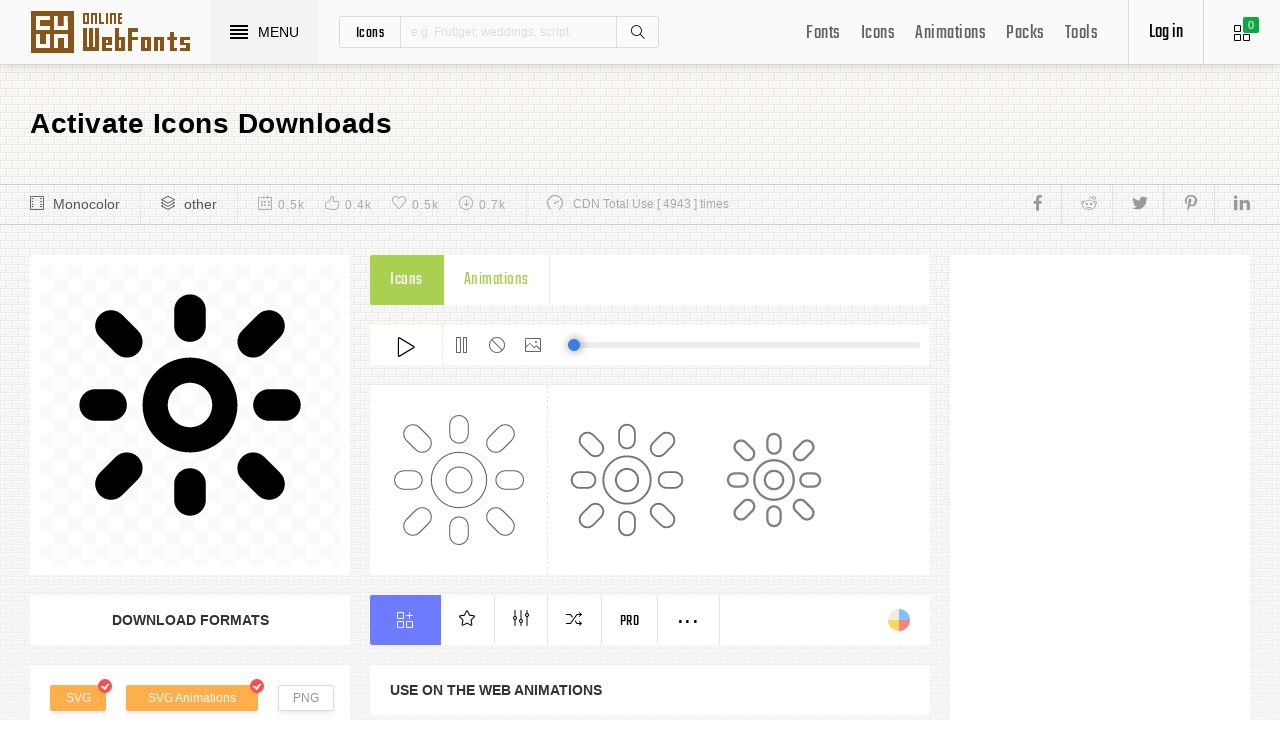

--- FILE ---
content_type: text/html; charset=UTF-8
request_url: https://www.onlinewebfonts.com/icon/79900
body_size: 8769
content:
<!doctype html>
<html>
<head>
<meta charset="utf-8">
<title>Activate Svg Png Icon Free Download (#79900) - OnlineWebFonts.COM</title>
<meta name="keywords" content="activate,activate,activate icon download,activate free icon,activate png,activate svg,activate eps,activate psd,activate cdr,(#79900)">
<meta http-equiv="X-UA-Compatible" content="IE=edge,chrome=1">
<meta http-equiv="Content-Language" content="en-us">
<meta name="viewport" content="width=device-width,initial-scale=1.0"/>
<meta http-equiv="Cache-Control" content="no-transform"/>
<meta property="og:title" content="Activate Svg Png Icon Free Download (#79900)" data-dynamic="true" />
<meta property="og:site_name" content="OnlineWebFonts" data-dynamic="true" />
<meta property="og:url" content="https://www.onlinewebfonts.com/icon/79900" />
<meta property="og:description" content="Activate Svg Png Icon Free Download (#79900)"  data-dynamic="true" />
<meta property="og:type" content="article" data-dynamic="true" />
<meta property="og:image" content="https://pic.onlinewebfonts.com/svg/img_79900.svg" />
<meta property="og:image:type" content="image/png" data-dynamic="true">
<meta property="og:image:width" content="512"  data-dynamic="true" />
<meta property="og:image:height" content="512"  data-dynamic="true" />
<link rel="preconnect" href="https://static.onlinewebfonts.com">
<link rel="preconnect" href="https://pic.onlinewebfonts.com">
<link rel="preload" href="https://static.onlinewebfonts.com/icon/icon/font/Teko.woff2" as="font" type="font/woff2" crossorigin>
<link rel="preload" href="https://static.onlinewebfonts.com/icon/icon/icons.woff2" as="font" type="font/woff2" crossorigin>
<link rel="preload" href="https://static.onlinewebfonts.com/icon/icon/oicons.woff2" as="font" type="font/woff2" crossorigin>
<link rel="shortcut icon" href="https://www.onlinewebfonts.com/favicon.ico"/>
<link href="https://static.onlinewebfonts.com/icon/css/public.css" rel="stylesheet" type="text/css">
<link href="https://static.onlinewebfonts.com/icon/css/index.css" rel="stylesheet" type="text/css">
<link href="https://static.onlinewebfonts.com/icon/css/mobile.css" rel="stylesheet" type="text/css">
<script src="https://static.onlinewebfonts.com/fonts/js/jquery.js" type="text/javascript"></script>
<script src="https://static.onlinewebfonts.com/icon/js/class.js" type="text/javascript"></script>
<script src="https://static.onlinewebfonts.com/icon/js/index.js" type="text/javascript"></script>
<script src="https://static.onlinewebfonts.com/icon/js/edit.js" type="text/javascript"></script>
</head>

<body>
<!-- header -->
<header id="header">
<h1 class="home"><a href="https://www.onlinewebfonts.com/icon">Svg Icons</a><div class="_a"></div></h1>
<button class="menu"><div><i></i><i></i><i></i><i></i></div><font>MENU</font></button>
<div class="search">
<button class="show" aria-label="Show search"><i class="i-magnifier"></i></button>
<form action="https://www.onlinewebfonts.com/icon/search" method="get" onSubmit="return This.onSubmit(this);">
  <button type="button" class="t">icons</button>
  <input name="type" type="hidden" value="icons">
  <input class="q" name="q" type="text" value="" placeholder="e.g. Frutiger, weddings, script">
  <button type="submit" class="i-magnifier">Search</button>
  <div class="u" Hide="1">
  <button type="button" data="icons" k="1">icons</button>
  <button type="button" data="packs">packs</button>
  </div>
</form>
</div>
<div class="collection">
<button class="i-grid" data-title="View your selected icons"><font data="icons">0</font></button>
</div>
<div class="login">
<button class="io">Log in</button></div>
<button class="i-layers" id="openmenu" aria-label="Open Menu"></button>
<nav id="nav">
<h2><a href="https://www.onlinewebfonts.com/fonts" target="_blank">Fonts</a></h2>
<h2><a href="https://www.onlinewebfonts.com/icon/svg_all">Icons</a></h2>
<h2><a href="https://www.onlinewebfonts.com/icon/animations">Animations</a></h2>
<h2><a href="https://www.onlinewebfonts.com/icon/packs">Packs</a></h2>
<h2><a href="https://www.onlinewebfonts.com/tools-svg-edit" data-title="Svg Edit Tools">Tools</a></h2>
</nav>
</header>
<!-- header -->
<nav id="menu">
<div class="head"><font>Classifications</font><button class="close" aria-label="Close"></button></div>
<a class="user" href="https://www.onlinewebfonts.com/login">Register / Log in</a><div class="nav">
<a href="https://www.onlinewebfonts.com/icon/svg_animals">Animals</a>
  <a href="https://www.onlinewebfonts.com/icon/svg_arrows">Arrows</a>
  <a href="https://www.onlinewebfonts.com/icon/svg_art">Art</a>
  <a href="https://www.onlinewebfonts.com/icon/svg_buildings">Buildings</a>
  <a href="https://www.onlinewebfonts.com/icon/svg_business">Business</a>
  <a href="https://www.onlinewebfonts.com/icon/svg_charts">Charts</a>
  <a href="https://www.onlinewebfonts.com/icon/svg_cinema">Cinema</a>
  <a href="https://www.onlinewebfonts.com/icon/svg_clothes">Clothes</a>
  <a href="https://www.onlinewebfonts.com/icon/svg_commerce">Commerce</a>
  <a href="https://www.onlinewebfonts.com/icon/svg_controls">Controls</a>
  <a href="https://www.onlinewebfonts.com/icon/svg_fashion">Fashion</a>
  <a href="https://www.onlinewebfonts.com/icon/svg_food">Food</a>
  <a href="https://www.onlinewebfonts.com/icon/svg_gestures">Gestures</a>
  <a href="https://www.onlinewebfonts.com/icon/svg_interface">Interface</a>
  <a href="https://www.onlinewebfonts.com/icon/svg_logo">Logo</a>
  <a href="https://www.onlinewebfonts.com/icon/svg_medical">Medical</a>
  <a href="https://www.onlinewebfonts.com/icon/svg_monuments">Monuments</a>
  <a href="https://www.onlinewebfonts.com/icon/svg_multimedia">Multimedia</a>
  <a href="https://www.onlinewebfonts.com/icon/svg_music">Music</a>
  <a href="https://www.onlinewebfonts.com/icon/svg_nature">Nature</a>
  <a href="https://www.onlinewebfonts.com/icon/svg_networking">Networking</a>
  <a href="https://www.onlinewebfonts.com/icon/svg_other">Other</a>
  <a href="https://www.onlinewebfonts.com/icon/svg_people">People</a>
  <a href="https://www.onlinewebfonts.com/icon/svg_shapes">Shapes</a>
  <a href="https://www.onlinewebfonts.com/icon/svg_signs">Signs</a>
  <a href="https://www.onlinewebfonts.com/icon/svg_social">Social</a>
  <a href="https://www.onlinewebfonts.com/icon/svg_sports">Sports</a>
  <a href="https://www.onlinewebfonts.com/icon/svg_technology">Technology</a>
  <a href="https://www.onlinewebfonts.com/icon/svg_tools">Tools</a>
  <a href="https://www.onlinewebfonts.com/icon/svg_transport">Transport</a>
  <a href="https://www.onlinewebfonts.com/icon/svg_utensils">Utensils</a>
  <a href="https://www.onlinewebfonts.com/icon/svg_weapons">Weapons</a>
  <a href="https://www.onlinewebfonts.com/icon/svg_weather">Weather</a>
  <a href="https://www.onlinewebfonts.com/icon/svg_web">Web</a>
  </div>
<div class="share"><button aria-label="Share facebook" data="facebook" class="e-facebook"></button><button aria-label="Share reddit" data="reddit" class="e-reddit"></button><button aria-label="Share twitter" data="twitter" class="e-twitter"></button><button aria-label="Share pinterest" data="pinterest" class="e-pinterest"></button><button aria-label="Share linkedin" data="linkedin" class="e-linkedin"></button></div></nav>
<!-- collection -->
<aside id="box" data="icons">
<div class="gr"><button class="close" data-title="Close"></button><i class="i-grid"></i><font>0</font></div>
<div class="title">
  <button data="animations">Animations</button>
  <button data="icons">Collections</button>
</div>
<div class="name">
<input type="text" value="Default"><button data="more" class="i-settings" data-title="Edit" aria-label="Edit Mode"></button>
<button data="save" data-title="Save Name" aria-label="Save"></button>
</div>
<div class="create">
<button class="add">Create</button>
</div>
<div class="empty">
<button class="i-cloud-upload" data-title="Upload SVG" aria-label="Upload"></button>
<div class="put"><input type="file" accept=".png,.svg"></div>
<div class="info"><font data="animations">Animation</font><font data="icons">Collections</font> is empty.<br>You have to select some icons.</div>
</div>
<!-- animations -->
<div class="animations" data="box" edit="0">
<div class="simg" data="li">
<div class="svg" data="img"></div>
<div class="control">
<button class="i-star" data-title="Favorites" data="favorites" aria-label="Favorite"></button>
<button class="i-eyeglasses" data-title="Canvas background" value="none" data="color" aria-label="Canvas"></button>
<button class="i-picture" data-title="Source image" data="source" aria-label="Source"></button>
<button class="i-equalizer" data-title="Edit Animations" data="edit" aria-label="Edit"></button>
<button class="i-control-play" data-title="Play" data="play" aria-label="Play"></button>
</div>
<div class="range"><div></div></div>
</div>
<ul>
<div class="editmode">
  <font>Edit Mode</font>
  <button class="i-close" data-title="Close" aria-label="Close"></button>
</div>
<li class="add"><input type="file" accept=".png,.svg">Upload<br>SVG</li>
</ul>
<div class="download">
  <div class="db">
  <button class="e-download" data="adownload">Downloads</button>
    <button class="i-speedometer" data-title="Update Cdn" data="animations">CDN</button>
</div>
</div>
</div>
<!-- animations -->
<!-- icons -->
<div class="icons" data="box" edit="0">
<ul>
<div class="editmode">
  <font>Edit Mode</font>
  <button class="i-close" data-title="Close" aria-label="Close"></button>
</div>
<li class="add"><input type="file" accept=".png,.svg">Upload<br>SVG</li>
</ul>
<div class="ads"><script async src="https://pagead2.googlesyndication.com/pagead/js/adsbygoogle.js?client=ca-pub-2876400707570643"
     crossorigin="anonymous"></script>
<!-- 300X250 -->
<ins class="adsbygoogle"
     style="display:block"
     data-ad-client="ca-pub-2876400707570643"
     data-ad-slot="3790471219"
     data-ad-format="auto"
     data-full-width-responsive="true"></ins>
<script>
     (adsbygoogle = window.adsbygoogle || []).push({});
</script></div>
<div class="download">
  <button class="e-download">Download Collections</button>
</div>
<div class="format" data-id="formats" download-type="box">
  <div class="fclose">×</div>
  <h3>Download :<br>Choose formats</h3>
  <div class="fs" data-id="choose">
  <input data-fd="iconfont" id="box_iconfont" type="checkbox" checked><label for="box_iconfont" data-title="Support monocolor icons">Iconfont</label>
  <input data-fd="sprite" id="box_sprite" type="checkbox" checked><label for="box_sprite" data-title="Support multicolor icons">Svg Sprite</label>
  <input data-fd="svg" id="box_svg" type="checkbox" checked><label for="box_svg">SVG</label>
  <input data-fd="png" id="box_png" type="checkbox"><label for="box_png">PNG</label>
  <input data-fd="pdf" id="box_pdf" type="checkbox" login="1"><label for="box_pdf">PDF</label>
  <input data-fd="eps" id="box_eps" type="checkbox" login="1"><label for="box_eps">EPS</label>
  <input data-fd="cdr" id="box_cdr" type="checkbox" login="1"><label for="box_cdr">CDR</label>
  <input data-fd="dxf" id="box_dxf" type="checkbox" login="1"><label for="box_dxf">DXF</label>
  <input data-fd="line" id="box_line" type="checkbox" login="1"><label for="box_line" data-title="Stroke Line icons">Line</label>
  </div>
  <div class="db">
  <button data="download">Downloads</button>
  <button data="iconfont" data-title="Update Cdn">CDN Font</button>
  <button data="sprite" data-title="Update Cdn">CDN Sprite</button>
  </div>
  <h4>Share</h4>
<div class="share"><button aria-label="Share facebook" data="facebook" class="e-facebook"></button><button aria-label="Share reddit" data="reddit" class="e-reddit"></button><button aria-label="Share twitter" data="twitter" class="e-twitter"></button><button aria-label="Share pinterest" data="pinterest" class="e-pinterest"></button><button aria-label="Share linkedin" data="linkedin" class="e-linkedin"></button></div>  <div class="size" Hide="1">
  <div class="sr">
    <input name="size" class="cbox" id="b_1" type="radio" value="100">
    <label for="b_1"></label>
    <font>100PX</font>
  </div><div class="sr">
    <input name="size" class="cbox" id="b_2" type="radio" checked value="300">
    <label for="b_2"></label>
    <font>300PX</font>
    </div><div class="sr">
    <input name="size" class="cbox" id="b_3" type="radio" value="600">
    <label for="b_3"></label>
    <font>600PX</font>
    </div><div class="sr">
    <input name="size" class="cbox" id="b_4" type="radio" value="900">
    <label for="b_4"></label>
    <font>900PX</font></div>
  <div class="mr"><font>More sizes : </font>
    <input name="more" onkeyup="value=value.replace(/[^0-9]+/g,'')" type="text" size="3" maxlength="3" value="0">
  </div>
  </div>
</div>
</div>
<!-- icons -->
</aside>
<!-- collection -->
<!--section-->
<section id="body">
<div id="view" auto="true">
<h2 data="title">Activate Icons Downloads</h2>
<div class="e">
    <div class="a"><i class="i-film"></i><a href="https://www.onlinewebfonts.com/icon/svg_all/monocolor">Monocolor</a></div>
    <div class="a"><i class="i-layers"></i><a href="https://www.onlinewebfonts.com/icon/svg_other">other</a></div>
    <div class="b">
    <div class="c"><i class="i-calendar"></i><font>0.5k</font></div>
    <div class="c"><i class="i-like"></i><font>0.4k</font></div>
    <div class="c"><i class="i-heart"></i><font>0.5k</font></div>
    <div class="c"><i class="i-arrow-down"></i><font>0.7k</font></div>
    </div>
    <div class="d"><i class="i-speedometer"></i>CDN Total Use [ 4943 ] times</div>
<div class="share"><button aria-label="Share facebook" data="facebook" class="e-facebook"></button><button aria-label="Share reddit" data="reddit" class="e-reddit"></button><button aria-label="Share twitter" data="twitter" class="e-twitter"></button><button aria-label="Share pinterest" data="pinterest" class="e-pinterest"></button><button aria-label="Share linkedin" data="linkedin" class="e-linkedin"></button></div>    </div>
<!-- left -->
<div class="left" get="view">
    <div class="formats" data-id="formats" download-type="view">
<div class="img" data="img" source="https://pic.onlinewebfonts.com/thumbnails/icons_79900.svg">
  <img width="240" height="240" src="https://pic.onlinewebfonts.com/thumbnails/icons_79900.svg" alt="Activate">
</div>
<div class="dt">Download Formats</div>
<div class="sa" data-id="choose">
  <input data-fd="svg" id="v_svg" type="checkbox" checked><label for="v_svg">SVG</label>
  <input data-fd="animations" id="v_animations" type="checkbox" checked><label for="v_animations">SVG Animations</label>
  <input data-fd="png" id="v_png" type="checkbox"><label for="v_png">PNG</label>
  <input data-fd="pdf" id="v_pdf" type="checkbox"><label for="v_pdf">PDF</label>
  <input data-fd="eps" id="v_eps" type="checkbox"><label for="v_eps">EPS</label>
  <input data-fd="cdr" id="v_cdr" type="checkbox"><label for="v_cdr">CDR</label>
  <input data-fd="psd" id="v_psd" type="checkbox"><label for="v_psd">PSD</label>
  <input data-fd="dxf" id="v_dxf" type="checkbox"><label for="v_dxf">DXF</label>
  <input data-fd="line" id="v_line" type="checkbox"><label for="v_line" data-title="Stroke Line icons">Line</label>
  <input data-fd="android" id="v_android" type="checkbox"><label for="v_android">Android</label>
  <input data-fd="ios" id="v_ios" type="checkbox"><label for="v_ios">IOS</label>
    </div>
<div class="size" data-title="Select png format to open it." e="0">
  <div class="sr">
    <input name="size" class="cbox" id="v_1" type="radio" value="100">
    <label for="v_1"></label>
    <font>100PX</font>
  </div><div class="sr">
    <input name="size" class="cbox" id="v_2" type="radio" value="300" checked>
    <label for="v_2"></label>
    <font>300PX</font>
    </div><div class="sr">
    <input name="size" class="cbox" id="v_3" type="radio" value="600">
    <label for="v_3"></label>
    <font>600PX</font>
    </div><div class="sr">
    <input name="size" class="cbox" id="v_4" type="radio" value="900">
    <label for="v_4"></label>
    <font>900PX</font></div>
  <div class="mr"><font>More sizes : </font>
    <input name="more" onkeyup="value=value.replace(/[^0-9]+/g,'')" type="text" size="3" maxlength="3" value="0">
  </div>
  </div>
  <div class="download">
  <button>downloads</button>
  </div>
  <div class="be" title="Base 64">
    <div class="t">B<br/>a<br/>s<br/>e</div>
    <div class="s">
<button class="px" data="16">16px</button>
<button class="px" data="32">32px</button>
<button class="px" data="64">64px</button>
<button class="px" data="128">128px</button>
<button class="px" data="56">256px</button>
<button class="px" data="512">512px</button>
<button class="px" data="1024">1024</button>
<button class="px" data="2048">2048</button>
    </div>
  </div>
    </div>

      <div class="os">
      <div class="type">
    <button data="icons" e="1">Icons</button>
    <button data="animations">Animations</button>
          </div>
    <div class="control"> 
  <button data="paly" class="i-control-play" data-title="Play Animations"></button>
<button data="pause" class="i-control-pause" data-title="Pause"></button>
<button data="stop" class="i-ban" data-title="Stop"></button>
    <button data="source" class="i-picture" data-title="Source image"></button>
<div class="range"><div></div></div>
    </div>
<div class="sim">
    <div class="l" data-title="Size : 140 x 140"><img data="GetImg" src="https://pic.onlinewebfonts.com/thumbnails/animations_79900.svg?width=2" width="140" height="140" alt="Activate"></div>
    <div class="l" data-title="Size : 120 x 120"><img data="GetImg" src="https://pic.onlinewebfonts.com/thumbnails/animations_79900.svg?width=4" width="120" height="120" alt="Activate"></div>
    <div class="l" data-title="Size : 100 x 100"><img data="GetImg" src="https://pic.onlinewebfonts.com/thumbnails/animations_79900.svg?width=6" width="100" height="100" alt="Activate"></div>
    <div class="l" data-title="Size : 80 x 80"><img data="GetImg" src="https://pic.onlinewebfonts.com/thumbnails/animations_79900.svg?width=8" width="80" height="80" alt="Activate"></div>
    <div class="l" data-title="Size : 60 x 60"><img data="GetImg" src="https://pic.onlinewebfonts.com/thumbnails/animations_79900.svg?width=10" width="60" height="60" alt="Activate"></div>
    <div class="l" data-title="Size : 40 x 40"><img data="GetImg" src="https://pic.onlinewebfonts.com/thumbnails/animations_79900.svg?width=12" width="40" height="40" alt="Activate"></div>
    <div class="l" data-title="Size : 20 x 20"><img data="GetImg" src="https://pic.onlinewebfonts.com/thumbnails/icons_79900.svg" width="20" height="20" alt="Activate"></div>
    </div>
<div class="base" packs="0">
<div class="i" box="icons" data="public" svg="79900" name="activate" type="public" packs="0"> 
      <button class="e-add-icon" data="add" data-title="Add to Collection"></button>
      <button class="i-star" data="favorites" data-title="Add to favorites"></button>
      <button class="i-equalizer" data="edit" data-title="Edit Icons"></button>
      <button class="i-shuffle" data="editanimations" data-title="Edit Animations"></button>
      <button class="pro" data="pro" data-title="Pro Editing">Pro</button>
      <button data="more" data-title="More"></button>
</div>
    <button class="color" data="color"></button>
    </div>
    <div class="dt">Use on the web Animations</div>
    <div class="web">
    <div class="i"><i>1</i><font>Use these in your website JavaScript </font></div>
    <div class="v" style="max-height: 150px;">
<pre>OnlineWebFonts_Com({
    'Id':'.div',
    'Data':__Animations['79900'],
}).Play();
</pre>
</div>
    <div class="i"><i>2</i><font>Use the icon class on "display:inline" elements: </font></div>
    <div class="v">
&lt;div class="div"&gt;&lt;/div&gt;
</div>
    </div>
      </div>
    </div>
<!-- left -->
<!-- right -->
<div class="right">
    <div class="ads"><script async src="https://pagead2.googlesyndication.com/pagead/js/adsbygoogle.js?client=ca-pub-2876400707570643"
     crossorigin="anonymous"></script>
<!-- 300x600 -->
<ins class="adsbygoogle"
     style="display:block"
     data-ad-client="ca-pub-2876400707570643"
     data-ad-slot="2275088417"
     data-ad-format="auto"
     data-full-width-responsive="true"></ins>
<script>
     (adsbygoogle = window.adsbygoogle || []).push({});
</script></div>
    <div class="tags">
    <div class="t">T<br/>A<br/>G</div>
<div class="x">
<a href="https://www.onlinewebfonts.com/icon/free_Activate">Activate</a></div>
  </div>
    <div class="ml">
<a title="PNG to SVG" href="https://www.onlinewebfonts.com/icon/tools"><i class="i-cloud-upload"></i><font>Import Icons</font><span>free</span></a>
<a title="SVG Animations Tools" href="https://www.onlinewebfonts.com/icon/tools_animations"><i class="i-cloud-upload"></i><font>Import Animations</font><span>free</span></a>
    </div>
    </div>
<!-- right -->
<div class="imore">
  <b>More Activate Style icons</b>
  <div class="filter">
<button class="i-list" e="1" data="true"></button>
<button class="i-grid" data="false"></button>
</div>
  </div>
<ul id="icons" list="true" ads="false" data-id="ulicons">
<li packs="0">
<div class="img">
<a href="https://www.onlinewebfonts.com/icon/79900"><img src="https://pic.onlinewebfonts.com/thumbnails/icons_79900.svg" width="60" height="60" alt="activate"></a>
</div>
<div class="info">
<a href="https://www.onlinewebfonts.com/icon/79900">activate</a>
<div class="o">
     <i class="i-heart" data-title="Favorites"></i><font>416</font>
     <i class="i-eye" data-title="View"></i><font>4943</font>
</div>
<div class="i" box="icons" data="public" svg="79900" name="activate" type="public" packs="0">
      <button class="e-add-icon" data="add" data-title="Add to Collection" aria-label="Add"></button>
      <button class="i-equalizer" data="edit" data-title="Edit Icons" aria-label="Edit"></button>
      <button data="favorites" class="i-star" data-title="Add to favorites" aria-label="Favorites"></button>
      <button class="e-download" data-title="Dwonloads" data="download" aria-label="Dwonloads"></button>
      <button data="more" data-title="More" aria-label="More"></button>
</div>
</div>
</li><li packs="0">
<div class="img">
<a href="https://www.onlinewebfonts.com/icon/78428"><img src="https://pic.onlinewebfonts.com/thumbnails/icons_78428.svg" width="60" height="60" alt="activate"></a>
</div>
<div class="info">
<a href="https://www.onlinewebfonts.com/icon/78428">activate</a>
<div class="o">
     <i class="i-heart" data-title="Favorites"></i><font>112</font>
     <i class="i-eye" data-title="View"></i><font>4471</font>
</div>
<div class="i" box="icons" data="public" svg="78428" name="activate" type="public" packs="0">
      <button class="e-add-icon" data="add" data-title="Add to Collection" aria-label="Add"></button>
      <button class="i-equalizer" data="edit" data-title="Edit Icons" aria-label="Edit"></button>
      <button data="favorites" class="i-star" data-title="Add to favorites" aria-label="Favorites"></button>
      <button class="e-download" data-title="Dwonloads" data="download" aria-label="Dwonloads"></button>
      <button data="more" data-title="More" aria-label="More"></button>
</div>
</div>
</li><li packs="4279">
<div class="img">
<a href="https://www.onlinewebfonts.com/icon/634471"><img src="https://pic.onlinewebfonts.com/thumbnails/icons_634471.svg" width="60" height="60" alt="I activate"></a>
</div>
<div class="info">
<a href="https://www.onlinewebfonts.com/icon/634471">I activate</a>
<div class="o">
     <i class="i-heart" data-title="Favorites"></i><font>313</font>
     <i class="i-eye" data-title="View"></i><font>233</font>
</div>
<div class="i" box="icons" data="public" svg="634471" name="I activate" type="public" packs="4279">
      <button class="e-add-icon" data="add" data-title="Add to Collection" aria-label="Add"></button>
      <button class="i-equalizer" data="edit" data-title="Edit Icons" aria-label="Edit"></button>
      <button data="favorites" class="i-star" data-title="Add to favorites" aria-label="Favorites"></button>
      <button class="e-download" data-title="Dwonloads" data="download" aria-label="Dwonloads"></button>
      <button data="more" data-title="More" aria-label="More"></button>
</div>
</div>
</li><li packs="0">
<div class="img">
<a href="https://www.onlinewebfonts.com/icon/106601"><img src="https://pic.onlinewebfonts.com/thumbnails/icons_106601.svg" width="60" height="60" alt="I activate"></a>
</div>
<div class="info">
<a href="https://www.onlinewebfonts.com/icon/106601">I activate</a>
<div class="o">
     <i class="i-heart" data-title="Favorites"></i><font>104</font>
     <i class="i-eye" data-title="View"></i><font>5112</font>
</div>
<div class="i" box="icons" data="public" svg="106601" name="I activate" type="public" packs="0">
      <button class="e-add-icon" data="add" data-title="Add to Collection" aria-label="Add"></button>
      <button class="i-equalizer" data="edit" data-title="Edit Icons" aria-label="Edit"></button>
      <button data="favorites" class="i-star" data-title="Add to favorites" aria-label="Favorites"></button>
      <button class="e-download" data-title="Dwonloads" data="download" aria-label="Dwonloads"></button>
      <button data="more" data-title="More" aria-label="More"></button>
</div>
</div>
</li><li packs="0">
<div class="img">
<a href="https://www.onlinewebfonts.com/icon/376699"><img src="https://pic.onlinewebfonts.com/thumbnails/icons_376699.svg" width="60" height="60" alt="I activate"></a>
</div>
<div class="info">
<a href="https://www.onlinewebfonts.com/icon/376699">I activate</a>
<div class="o">
     <i class="i-heart" data-title="Favorites"></i><font>330</font>
     <i class="i-eye" data-title="View"></i><font>3883</font>
</div>
<div class="i" box="icons" data="public" svg="376699" name="I activate" type="public" packs="0">
      <button class="e-add-icon" data="add" data-title="Add to Collection" aria-label="Add"></button>
      <button class="i-equalizer" data="edit" data-title="Edit Icons" aria-label="Edit"></button>
      <button data="favorites" class="i-star" data-title="Add to favorites" aria-label="Favorites"></button>
      <button class="e-download" data-title="Dwonloads" data="download" aria-label="Dwonloads"></button>
      <button data="more" data-title="More" aria-label="More"></button>
</div>
</div>
</li><li packs="0">
<div class="img">
<a href="https://www.onlinewebfonts.com/icon/370496"><img src="https://pic.onlinewebfonts.com/thumbnails/icons_370496.svg" width="60" height="60" alt="I activate"></a>
</div>
<div class="info">
<a href="https://www.onlinewebfonts.com/icon/370496">I activate</a>
<div class="o">
     <i class="i-heart" data-title="Favorites"></i><font>102</font>
     <i class="i-eye" data-title="View"></i><font>2771</font>
</div>
<div class="i" box="icons" data="public" svg="370496" name="I activate" type="public" packs="0">
      <button class="e-add-icon" data="add" data-title="Add to Collection" aria-label="Add"></button>
      <button class="i-equalizer" data="edit" data-title="Edit Icons" aria-label="Edit"></button>
      <button data="favorites" class="i-star" data-title="Add to favorites" aria-label="Favorites"></button>
      <button class="e-download" data-title="Dwonloads" data="download" aria-label="Dwonloads"></button>
      <button data="more" data-title="More" aria-label="More"></button>
</div>
</div>
</li><li packs="0">
<div class="img">
<a href="https://www.onlinewebfonts.com/icon/41825"><img src="https://pic.onlinewebfonts.com/thumbnails/icons_41825.svg" width="60" height="60" alt="Desactivate"></a>
</div>
<div class="info">
<a href="https://www.onlinewebfonts.com/icon/41825">Desactivate</a>
<div class="o">
     <i class="i-heart" data-title="Favorites"></i><font>229</font>
     <i class="i-eye" data-title="View"></i><font>3438</font>
</div>
<div class="i" box="icons" data="public" svg="41825" name="Desactivate" type="public" packs="0">
      <button class="e-add-icon" data="add" data-title="Add to Collection" aria-label="Add"></button>
      <button class="i-equalizer" data="edit" data-title="Edit Icons" aria-label="Edit"></button>
      <button data="favorites" class="i-star" data-title="Add to favorites" aria-label="Favorites"></button>
      <button class="e-download" data-title="Dwonloads" data="download" aria-label="Dwonloads"></button>
      <button data="more" data-title="More" aria-label="More"></button>
</div>
</div>
</li><li packs="0">
<div class="img">
<a href="https://www.onlinewebfonts.com/icon/125554"><img src="https://pic.onlinewebfonts.com/thumbnails/icons_125554.svg" width="60" height="60" alt="deactivated"></a>
</div>
<div class="info">
<a href="https://www.onlinewebfonts.com/icon/125554">deactivated</a>
<div class="o">
     <i class="i-heart" data-title="Favorites"></i><font>355</font>
     <i class="i-eye" data-title="View"></i><font>1632</font>
</div>
<div class="i" box="icons" data="public" svg="125554" name="deactivated" type="public" packs="0">
      <button class="e-add-icon" data="add" data-title="Add to Collection" aria-label="Add"></button>
      <button class="i-equalizer" data="edit" data-title="Edit Icons" aria-label="Edit"></button>
      <button data="favorites" class="i-star" data-title="Add to favorites" aria-label="Favorites"></button>
      <button class="e-download" data-title="Dwonloads" data="download" aria-label="Dwonloads"></button>
      <button data="more" data-title="More" aria-label="More"></button>
</div>
</div>
</li><li packs="4613">
<div class="img">
<a href="https://www.onlinewebfonts.com/icon/648547"><img src="https://pic.onlinewebfonts.com/thumbnails/icons_648547.svg" width="60" height="60" alt="Nonactivated"></a>
</div>
<div class="info">
<a href="https://www.onlinewebfonts.com/icon/648547">Nonactivated</a>
<div class="o">
     <i class="i-heart" data-title="Favorites"></i><font>433</font>
     <i class="i-eye" data-title="View"></i><font>307</font>
</div>
<div class="i" box="icons" data="public" svg="648547" name="Nonactivated" type="public" packs="4613">
      <button class="e-add-icon" data="add" data-title="Add to Collection" aria-label="Add"></button>
      <button class="i-equalizer" data="edit" data-title="Edit Icons" aria-label="Edit"></button>
      <button data="favorites" class="i-star" data-title="Add to favorites" aria-label="Favorites"></button>
      <button class="e-download" data-title="Dwonloads" data="download" aria-label="Dwonloads"></button>
      <button data="more" data-title="More" aria-label="More"></button>
</div>
</div>
</li><li packs="0">
<div class="img">
<a href="https://www.onlinewebfonts.com/icon/197204"><img src="https://pic.onlinewebfonts.com/thumbnails/icons_197204.svg" width="60" height="60" alt="Notactivated"></a>
</div>
<div class="info">
<a href="https://www.onlinewebfonts.com/icon/197204">Notactivated</a>
<div class="o">
     <i class="i-heart" data-title="Favorites"></i><font>384</font>
     <i class="i-eye" data-title="View"></i><font>670</font>
</div>
<div class="i" box="icons" data="public" svg="197204" name="Notactivated" type="public" packs="0">
      <button class="e-add-icon" data="add" data-title="Add to Collection" aria-label="Add"></button>
      <button class="i-equalizer" data="edit" data-title="Edit Icons" aria-label="Edit"></button>
      <button data="favorites" class="i-star" data-title="Add to favorites" aria-label="Favorites"></button>
      <button class="e-download" data-title="Dwonloads" data="download" aria-label="Dwonloads"></button>
      <button data="more" data-title="More" aria-label="More"></button>
</div>
</div>
</li></ul>
<div class="more">
<div class="bt">Best Matching Fonts<a title="web Fonts" class="i-share-alt" href="https://www.onlinewebfonts.com/fonts"></a></div>
</div>
<ul id="fonts">
<li><a href="https://www.onlinewebfonts.com/download/03e9cd5ed4e4c8d63c47d4f69f311fbe" target="_blank"><div class="img"><img src="https://pic.onlinewebfonts.com/image/03e9cd5ed4e4c8d63c47d4f69f311fbe.jpg" width="60" height="60" alt="SF Chrome Fenders Condensed"></div><font>SF Chrome Fenders Condensed</font></a></li><li><a href="https://www.onlinewebfonts.com/download/07b086dc67c5568121c3c4a63104250a" target="_blank"><div class="img"><img src="https://pic.onlinewebfonts.com/image/07b086dc67c5568121c3c4a63104250a.jpg" width="60" height="60" alt="Alt Ren Retro"></div><font>Alt Ren Retro</font></a></li><li><a href="https://www.onlinewebfonts.com/download/084b14cfc7bf0ab9c8f3ae594553e07a" target="_blank"><div class="img"><img src="https://pic.onlinewebfonts.com/image/084b14cfc7bf0ab9c8f3ae594553e07a.jpg" width="60" height="60" alt="Calluna Sans W01 SemiBold It"></div><font>Calluna Sans W01 SemiBold It</font></a></li><li><a href="https://www.onlinewebfonts.com/download/2457992a2e92a9f9a350a68cc61a037a" target="_blank"><div class="img"><img src="https://pic.onlinewebfonts.com/image/2457992a2e92a9f9a350a68cc61a037a.jpg" width="60" height="60" alt="Metro Office W01 Bold"></div><font>Metro Office W01 Bold</font></a></li><li><a href="https://www.onlinewebfonts.com/download/3395eb6ecec1597e5b89b4130ec7ad2d" target="_blank"><div class="img"><img src="https://pic.onlinewebfonts.com/image/3395eb6ecec1597e5b89b4130ec7ad2d.jpg" width="60" height="60" alt="Madurai Slab W01 Cnd Demi"></div><font>Madurai Slab W01 Cnd Demi</font></a></li><li><a href="https://www.onlinewebfonts.com/download/340bf2080da6db5e12cd9026841002d7" target="_blank"><div class="img"><img src="https://pic.onlinewebfonts.com/image/340bf2080da6db5e12cd9026841002d7.jpg" width="60" height="60" alt="Slavica Mix W00 Regular"></div><font>Slavica Mix W00 Regular</font></a></li><li><a href="https://www.onlinewebfonts.com/download/3e3292943d6144a44c83c479a6e78d99" target="_blank"><div class="img"><img src="https://pic.onlinewebfonts.com/image/3e3292943d6144a44c83c479a6e78d99.jpg" width="60" height="60" alt="UhBee UJong"></div><font>UhBee UJong</font></a></li><li><a href="https://www.onlinewebfonts.com/download/41368ad6b761a02e004809ab8e450d08" target="_blank"><div class="img"><img src="https://pic.onlinewebfonts.com/image/41368ad6b761a02e004809ab8e450d08.jpg" width="60" height="60" alt="KG Girl On Fire W00 Regular"></div><font>KG Girl On Fire W00 Regular</font></a></li><li><a href="https://www.onlinewebfonts.com/download/47ad32d6faf257cb223637b1d56e0c72" target="_blank"><div class="img"><img src="https://pic.onlinewebfonts.com/image/47ad32d6faf257cb223637b1d56e0c72.jpg" width="60" height="60" alt="Fat Sally W00 Fat"></div><font>Fat Sally W00 Fat</font></a></li><li><a href="https://www.onlinewebfonts.com/download/4ccfcccde86c976ceb8b6c717913dfed" target="_blank"><div class="img"><img src="https://pic.onlinewebfonts.com/image/4ccfcccde86c976ceb8b6c717913dfed.jpg" width="60" height="60" alt="Marconi W01 Semi Bold"></div><font>Marconi W01 Semi Bold</font></a></li><li><a href="https://www.onlinewebfonts.com/download/4e046be1e82ee7d719de0f84b66db432" target="_blank"><div class="img"><img src="https://pic.onlinewebfonts.com/image/4e046be1e82ee7d719de0f84b66db432.jpg" width="60" height="60" alt="Serangkaian Pattern Regular"></div><font>Serangkaian Pattern Regular</font></a></li><li><a href="https://www.onlinewebfonts.com/download/517f853ae52dc64a09c2bb3535b515e2" target="_blank"><div class="img"><img src="https://pic.onlinewebfonts.com/image/517f853ae52dc64a09c2bb3535b515e2.jpg" width="60" height="60" alt="Delius Unicase Bold"></div><font>Delius Unicase Bold</font></a></li><li><a href="https://www.onlinewebfonts.com/download/55c631c96e98874ff6eec95846c31e08" target="_blank"><div class="img"><img src="https://pic.onlinewebfonts.com/image/55c631c96e98874ff6eec95846c31e08.jpg" width="60" height="60" alt="SF Laundromatic Condensed"></div><font>SF Laundromatic Condensed</font></a></li><li><a href="https://www.onlinewebfonts.com/download/567737f79a4b65807daaa7e8c5963f6c" target="_blank"><div class="img"><img src="https://pic.onlinewebfonts.com/image/567737f79a4b65807daaa7e8c5963f6c.jpg" width="60" height="60" alt="Marianina Wd FY W01 Thin"></div><font>Marianina Wd FY W01 Thin</font></a></li><li><a href="https://www.onlinewebfonts.com/download/647bcea31209468b220c5ac465c2eaaa" target="_blank"><div class="img"><img src="https://pic.onlinewebfonts.com/image/647bcea31209468b220c5ac465c2eaaa.jpg" width="60" height="60" alt="VTKS Bandana"></div><font>VTKS Bandana</font></a></li><li><a href="https://www.onlinewebfonts.com/download/68f9a765f1605757dbaccc4ee27a87ea" target="_blank"><div class="img"><img src="https://pic.onlinewebfonts.com/image/68f9a765f1605757dbaccc4ee27a87ea.jpg" width="60" height="60" alt="Ikarus demo BUS"></div><font>Ikarus demo BUS</font></a></li><li><a href="https://www.onlinewebfonts.com/download/717b1e73c060b11faa4f34be8268d20f" target="_blank"><div class="img"><img src="https://pic.onlinewebfonts.com/image/717b1e73c060b11faa4f34be8268d20f.jpg" width="60" height="60" alt="LTC Kennerley W00 Regular"></div><font>LTC Kennerley W00 Regular</font></a></li><li><a href="https://www.onlinewebfonts.com/download/726a65aca397a1c9c1d5f44ea0250791" target="_blank"><div class="img"><img src="https://pic.onlinewebfonts.com/image/726a65aca397a1c9c1d5f44ea0250791.jpg" width="60" height="60" alt="Jonquin W01 Bold"></div><font>Jonquin W01 Bold</font></a></li><li><a href="https://www.onlinewebfonts.com/download/79a0c027fc8f0152792183491716b5a9" target="_blank"><div class="img"><img src="https://pic.onlinewebfonts.com/image/79a0c027fc8f0152792183491716b5a9.jpg" width="60" height="60" alt="Minya Nouvelle Bold V2"></div><font>Minya Nouvelle Bold V2</font></a></li><li><a href="https://www.onlinewebfonts.com/download/8758327088a7249b7bb4598df65952db" target="_blank"><div class="img"><img src="https://pic.onlinewebfonts.com/image/8758327088a7249b7bb4598df65952db.jpg" width="60" height="60" alt="Centeria Script W03 Thin Alt"></div><font>Centeria Script W03 Thin Alt</font></a></li><li><a href="https://www.onlinewebfonts.com/download/9edb366f0b7aa1ed9f6ffeed97b3ba32" target="_blank"><div class="img"><img src="https://pic.onlinewebfonts.com/image/9edb366f0b7aa1ed9f6ffeed97b3ba32.jpg" width="60" height="60" alt="Zingende W00 Ultralight"></div><font>Zingende W00 Ultralight</font></a></li><li><a href="https://www.onlinewebfonts.com/download/a3f788537127688fd1f33d7de270e952" target="_blank"><div class="img"><img src="https://pic.onlinewebfonts.com/image/a3f788537127688fd1f33d7de270e952.jpg" width="60" height="60" alt="SF Avondale SC Inline"></div><font>SF Avondale SC Inline</font></a></li><li><a href="https://www.onlinewebfonts.com/download/a550ba5aa97a780ca59b18552c58b263" target="_blank"><div class="img"><img src="https://pic.onlinewebfonts.com/image/a550ba5aa97a780ca59b18552c58b263.jpg" width="60" height="60" alt="Janda Swirlygirl"></div><font>Janda Swirlygirl</font></a></li><li><a href="https://www.onlinewebfonts.com/download/a9f088f3bc3b5847ba98036c6f9730b4" target="_blank"><div class="img"><img src="https://pic.onlinewebfonts.com/image/a9f088f3bc3b5847ba98036c6f9730b4.jpg" width="60" height="60" alt="Seconda Round W00 Shadow 3Fill"></div><font>Seconda Round W00 Shadow 3Fill</font></a></li><li><a href="https://www.onlinewebfonts.com/download/aaf0110c24ed2ff4ccc0c68e475ef458" target="_blank"><div class="img"><img src="https://pic.onlinewebfonts.com/image/aaf0110c24ed2ff4ccc0c68e475ef458.jpg" width="60" height="60" alt="Dots All For Now JL V1"></div><font>Dots All For Now JL V1</font></a></li><li><a href="https://www.onlinewebfonts.com/download/b6d2a058d6ac2a8c934144d96ddf8a5f" target="_blank"><div class="img"><img src="https://pic.onlinewebfonts.com/image/b6d2a058d6ac2a8c934144d96ddf8a5f.jpg" width="60" height="60" alt="Go Gothic Grunge"></div><font>Go Gothic Grunge</font></a></li><li><a href="https://www.onlinewebfonts.com/download/c06fd3f5a5550d2744b02d1a9118dc5f" target="_blank"><div class="img"><img src="https://pic.onlinewebfonts.com/image/c06fd3f5a5550d2744b02d1a9118dc5f.jpg" width="60" height="60" alt="Helia Core W01 Book"></div><font>Helia Core W01 Book</font></a></li><li><a href="https://www.onlinewebfonts.com/download/c36e0574d342e1da36b5fed06d789f99" target="_blank"><div class="img"><img src="https://pic.onlinewebfonts.com/image/c36e0574d342e1da36b5fed06d789f99.jpg" width="60" height="60" alt="Breakers Slab W00 Black"></div><font>Breakers Slab W00 Black</font></a></li><li><a href="https://www.onlinewebfonts.com/download/c3d0c3f02238cf867fbe0938b4b59cb0" target="_blank"><div class="img"><img src="https://pic.onlinewebfonts.com/image/c3d0c3f02238cf867fbe0938b4b59cb0.jpg" width="60" height="60" alt="Pracht Antiqua NF W01 Regular"></div><font>Pracht Antiqua NF W01 Regular</font></a></li><li><a href="https://www.onlinewebfonts.com/download/d7f250e9d1f39acb3fd1f7a62d7ee0fa" target="_blank"><div class="img"><img src="https://pic.onlinewebfonts.com/image/d7f250e9d1f39acb3fd1f7a62d7ee0fa.jpg" width="60" height="60" alt="Roswell Two ITC Std"></div><font>Roswell Two ITC Std</font></a></li><li><a href="https://www.onlinewebfonts.com/download/dc62e9c116e9b6a04a68058d0c259edc" target="_blank"><div class="img"><img src="https://pic.onlinewebfonts.com/image/dc62e9c116e9b6a04a68058d0c259edc.jpg" width="60" height="60" alt="Inky LT W01"></div><font>Inky LT W01</font></a></li><li><a href="https://www.onlinewebfonts.com/download/f47d74c1f34baf8ba4e43bc9ee79af01" target="_blank"><div class="img"><img src="https://pic.onlinewebfonts.com/image/f47d74c1f34baf8ba4e43bc9ee79af01.jpg" width="60" height="60" alt="Spongy V2"></div><font>Spongy V2</font></a></li></ul>
</div>
</section>
<!--section-->
<!-- footer -->
<footer id="footer">
  <div auto="true">
<div class="head">
    <div class="logo"></div>
    <div class="a">
    <a href="https://www.onlinewebfonts.com/fonts">Web Fonts</a><font>|</font><a href="https://www.onlinewebfonts.com/icon">Free Icons</a><font>|</font><a href="https://www.onlinewebfonts.com/icon/free">Tags</a><font>|</font><a href="https://www.onlinewebfonts.com/icon/svg_web">Web Icons</a><font>|</font><a href="https://www.onlinewebfonts.com/icon/svg_logo">logo Icons</a><font>|</font><a href="https://www.onlinewebfonts.com/icon/svg_music">Music Icons</a><font>|</font><a href="https://www.onlinewebfonts.com/recent">Best Matching Fonts</a>    </div>
  </div>
  <div class="webinfo">
    <div class="about">
    <div class="t">About Us</div>
    <p>OnlineWebFonts.COM is Internet most popular font online download website,offers more than 8,000,000 desktop and Web font products for you to preview and download.</p>
    </div>
    <div class="link">
      <div class="t">Resource Links</div>
    <a href="https://www.onlinewebfonts.com/icon/tools">PNG to SVG</a><a href="https://www.onlinewebfonts.com/tools-svg-edit">Svg Edit Tools</a><a href="https://www.onlinewebfonts.com/ttf-converter">TTF Converter</a><a href="https://www.onlinewebfonts.com/tools">Fonts Converter</a><a href="https://www.onlinewebfonts.com/icon/tools_animations">Animations Tools</a><a href="https://www.onlinewebfonts.com/icon/animations">Svg Animations</a><a href="https://www.onlinewebfonts.com/icon/svg_animals/animations">Animals Icons</a><a href="https://www.onlinewebfonts.com/icon/svg_arrows/animations">Arrows Icons</a><a href="https://www.onlinewebfonts.com/icon/svg_weather/animations">Weather Icons</a><a href="https://www.onlinewebfonts.com/icon/svg_people/animations">People Icons</a><a href="https://www.onlinewebfonts.com/icon/svg_networking/animations">Network Icons</a><a href="https://www.onlinewebfonts.com/icon/svg_cinema/animations">Cinema Icons</a><a href="https://www.onlinewebfonts.com/icon/svg_utensils/animations">Utensils Icons</a><a href="https://www.onlinewebfonts.com/icon/svg_shapes/animations">Shapes Icons</a><a href="https://developers.google.com/fonts/docs/material_icons" target="_blank" rel="nofollow">Icons Api</a><a href="https://www.onlinewebfonts.com/login">Member Login</a><a href="https://www.onlinewebfonts.com/register">Create account</a><a href="https://www.onlinewebfonts.com/reset">Recover password</a><a href="https://www.onlinewebfonts.com/privacy">Privacy Policy</a>    <a href="javascript:__tcfapi('openunic')">Cookies settings</a>
    </div>
    <div class="subscribe">
    <div class="t">Email Subscribe</div>
    <div class="q">Keep me up to date with content, updates, and offers from Fonts. the E-Mail edition.</div>
    <form method="get">
    <input name="email" type="email" value="" placeholder="Email Address"/>
    <button aria-label="Subscribe">Submit</button>
    </form>
    </div>
  </div>
  <div class="foot">
  <div class="t">Designed by OnlineWebFonts and Powered by WordPress <br/>2015 - 2026 - Icon All Free</div>
<div class="share"><button aria-label="Share facebook" data="facebook" class="e-facebook"></button><button aria-label="Share reddit" data="reddit" class="e-reddit"></button><button aria-label="Share twitter" data="twitter" class="e-twitter"></button><button aria-label="Share pinterest" data="pinterest" class="e-pinterest"></button><button aria-label="Share linkedin" data="linkedin" class="e-linkedin"></button></div>  </div>
  </div>
</footer>
<script async src="https://www.googletagmanager.com/gtag/js?id=G-X5G10XM1T1"></script>
<script>
  window.dataLayer = window.dataLayer || [];
  function gtag(){dataLayer.push(arguments);}
  gtag('js', new Date());
  gtag('config', 'G-X5G10XM1T1');
</script>
</body>
</html> 


--- FILE ---
content_type: text/html; charset=utf-8
request_url: https://www.google.com/recaptcha/api2/aframe
body_size: 268
content:
<!DOCTYPE HTML><html><head><meta http-equiv="content-type" content="text/html; charset=UTF-8"></head><body><script nonce="XPoEYtpx90OZ55B2OHDivQ">/** Anti-fraud and anti-abuse applications only. See google.com/recaptcha */ try{var clients={'sodar':'https://pagead2.googlesyndication.com/pagead/sodar?'};window.addEventListener("message",function(a){try{if(a.source===window.parent){var b=JSON.parse(a.data);var c=clients[b['id']];if(c){var d=document.createElement('img');d.src=c+b['params']+'&rc='+(localStorage.getItem("rc::a")?sessionStorage.getItem("rc::b"):"");window.document.body.appendChild(d);sessionStorage.setItem("rc::e",parseInt(sessionStorage.getItem("rc::e")||0)+1);localStorage.setItem("rc::h",'1768857790275');}}}catch(b){}});window.parent.postMessage("_grecaptcha_ready", "*");}catch(b){}</script></body></html>

--- FILE ---
content_type: image/svg+xml
request_url: https://pic.onlinewebfonts.com/thumbnails/icons_41825.svg
body_size: 1634
content:
<?xml version="1.0" encoding="utf-8"?>
<!-- Svg Vector Icons : http://www.onlinewebfonts.com/icon -->
<!DOCTYPE svg PUBLIC "-//W3C//DTD SVG 1.1//EN" "http://www.w3.org/Graphics/SVG/1.1/DTD/svg11.dtd">
<svg version="1.1" xmlns="http://www.w3.org/2000/svg" xmlns:xlink="http://www.w3.org/1999/xlink" x="0px" y="0px" viewBox="0 0 256 256" enable-background="new 0 0 256 256" xml:space="preserve">
<metadata> Svg Vector Icons : http://www.onlinewebfonts.com/icon </metadata>
<g><g><g><path fill="#000000" d="M183.5,134.5H72.5c-17,0-30.9,13.9-30.9,30.9c0,17.1,13.9,30.9,30.9,30.9h111.1c17,0,30.9-13.9,30.9-30.9C214.5,148.3,200.6,134.5,183.5,134.5z M58.2,165.4c0-7.9,6.4-14.2,14.2-14.2h69.9c7.9,0,14.2,6.4,14.2,14.2c0,7.9-6.4,14.2-14.2,14.2H72.5C64.6,179.6,58.2,173.3,58.2,165.4z M183.5,179.6h-13.8c2.2-4.3,3.5-9.1,3.5-14.2c0-5.1-1.3-10-3.5-14.2h13.8c7.8,0,14.2,6.4,14.2,14.2C197.8,173.3,191.4,179.6,183.5,179.6z"/><path fill="#000000" d="M183.5,59.7H72.5c-17,0-30.9,13.9-30.9,30.9c0,17.1,13.9,30.9,30.9,30.9h111.1c17,0,30.9-13.9,30.9-30.9C214.5,73.6,200.6,59.7,183.5,59.7z M58.2,90.6c0-7.9,6.4-14.2,14.2-14.2h69.9c7.9,0,14.2,6.4,14.2,14.2s-6.4,14.2-14.2,14.2H72.5C64.6,104.8,58.2,98.5,58.2,90.6z M183.5,104.8h-13.8c2.2-4.3,3.5-9.1,3.5-14.2s-1.3-10-3.5-14.2h13.8c7.8,0,14.2,6.4,14.2,14.2S191.4,104.8,183.5,104.8z"/><path fill="#000000" d="M196.3,19.7H59.7C32.3,19.7,10,42,10,69.4v117.2c0,27.4,22.3,49.7,49.7,49.7h136.6c27.4,0,49.7-22.3,49.7-49.7V69.4C246,42,223.7,19.7,196.3,19.7z M229.3,186.6c0,18.2-14.8,33-33,33H59.7c-18.2,0-33-14.8-33-33V69.4c0-18.2,14.8-33,33-33h136.6c18.2,0,33,14.8,33,33L229.3,186.6L229.3,186.6z"/></g><g></g><g></g><g></g><g></g><g></g><g></g><g></g><g></g><g></g><g></g><g></g><g></g><g></g><g></g><g></g></g></g>
</svg>

--- FILE ---
content_type: image/svg+xml
request_url: https://pic.onlinewebfonts.com/thumbnails/animations_79900.svg?width=8
body_size: 1830
content:
<?xml version="1.0" encoding="utf-8"?>
<!-- Svg Vector Icons : http://www.onlinewebfonts.com/icon -->
<!DOCTYPE svg PUBLIC "-//W3C//DTD SVG 1.1//EN" "http://www.w3.org/Graphics/SVG/1.1/DTD/svg11.dtd">
<svg version="1.1" xmlns="http://www.w3.org/2000/svg" xmlns:xlink="http://www.w3.org/1999/xlink" x="0px" y="0px" viewBox="0 0 256 256" enable-background="new 0 0 256 256" xml:space="preserve">
<metadata> Svg Vector Icons : http://www.onlinewebfonts.com/icon </metadata>
<g><g><path stroke-width="8" fill-opacity="0" stroke="#000000"  d="M163.6,207.6"/><path stroke-width="8" fill-opacity="0" stroke="#000000"  d="M128,104.3c-13.1,0-23.7,10.6-23.7,23.7c0,13.1,10.6,23.7,23.7,23.7c13.1,0,23.7-10.6,23.7-23.7C151.7,114.9,141.1,104.3,128,104.3z M128,77.4L128,77.4c27.9,0,50.6,22.6,50.6,50.6c0,27.9-22.6,50.6-50.6,50.6c-27.9,0-50.6-22.6-50.6-50.6C77.4,100.1,100.1,77.4,128,77.4z M224.2,200.4c6.6,6.6,6.6,17.2,0,23.8c-6.6,6.6-17.2,6.6-23.8,0l-16.9-16.9c-6.6-6.6-6.6-17.2,0-23.8c6.6-6.6,17.2-6.6,23.8,0L224.2,200.4z M72.5,48.7c6.6,6.6,6.6,17.2,0,23.8c-6.6,6.6-17.2,6.6-23.8,0L31.8,55.6c-6.6-6.6-6.6-17.2,0-23.8c6.6-6.6,17.2-6.6,23.8,0L72.5,48.7z M200.4,31.8c6.6-6.6,17.2-6.6,23.8,0c6.6,6.6,6.6,17.2,0,23.8l-16.9,16.9c-6.6,6.6-17.2,6.6-23.8,0c-6.6-6.6-6.6-17.2,0-23.8L200.4,31.8z M48.7,183.5c6.6-6.6,17.2-6.6,23.8,0c6.6,6.6,6.6,17.2,0,23.8l-16.9,16.9c-6.6,6.6-17.2,6.6-23.8,0c-6.6-6.6-6.6-17.2,0-23.8L48.7,183.5z M128,10c9.3,0,16.9,7.5,16.9,16.9v16.9c0,9.3-7.5,16.9-16.9,16.9c-9.3,0-16.9-7.5-16.9-16.9V26.9C111.1,17.5,118.7,10,128,10z M128,195.4c9.3,0,16.9,7.5,16.9,16.9v16.9c0,9.3-7.5,16.9-16.9,16.9c-9.3,0-16.9-7.5-16.9-16.9v-16.9C111.1,203,118.7,195.4,128,195.4z M10,128c0-9.3,7.5-16.9,16.9-16.9h16.9c9.3,0,16.9,7.5,16.9,16.9c0,9.3-7.5,16.9-16.9,16.9H26.9C17.5,144.9,10,137.3,10,128z M195.4,128c0-9.3,7.5-16.9,16.9-16.9h16.9c9.3,0,16.9,7.5,16.9,16.9c0,9.3-7.5,16.9-16.9,16.9h-16.9C203,144.9,195.4,137.3,195.4,128z"/></g></g>
</svg>

--- FILE ---
content_type: image/svg+xml
request_url: https://pic.onlinewebfonts.com/thumbnails/icons_197204.svg
body_size: 3101
content:
<?xml version="1.0" encoding="utf-8"?>
<!-- Svg Vector Icons : http://www.onlinewebfonts.com/icon -->
<!DOCTYPE svg PUBLIC "-//W3C//DTD SVG 1.1//EN" "http://www.w3.org/Graphics/SVG/1.1/DTD/svg11.dtd">
<svg version="1.1" xmlns="http://www.w3.org/2000/svg" xmlns:xlink="http://www.w3.org/1999/xlink" x="0px" y="0px" viewBox="0 0 256 256" enable-background="new 0 0 256 256" xml:space="preserve">
<metadata> Svg Vector Icons : http://www.onlinewebfonts.com/icon </metadata>
<g><g><path fill="#000000" d="M209.9,158.8c-19.9,0-36,16.1-36,36c0,19.9,16.1,36,36,36c19.9,0,36-16.1,36-36C246,174.9,229.8,158.8,209.9,158.8L209.9,158.8z M227.9,197.1c0,1.3-1,2.3-2.3,2.3h-31.5c-1.3,0-2.2-1-2.2-2.3v-4.5c0-1.3,1-2.3,2.2-2.3h31.5c1.3,0,2.3,1,2.3,2.3L227.9,197.1L227.9,197.1z"/><path fill="#000000" d="M225.7,199.3c0.5,0,0.9-0.2,1.2-0.4H193c0.4,0.2,0.7,0.4,1.2,0.4H225.7z"/><path fill="#000000" d="M246,202.8v-8c0,3.9-0.6,7.7-1.8,11.2C245.2,205.3,246,204.2,246,202.8z"/><path fill="#000000" d="M172.5,64.8H158c-0.9,3.1-2.6,6-6.4,12.4L128.2,115l-23.5-37.8c-4.3-6.7-5.5-9.3-6.6-12.4H83.8c2,2.6,4.2,5.6,8.1,11.7l20.8,31.9h-9.4c-6,0-9.4-0.3-14-1.1v10.1c4.6-0.8,7.9-1.1,14-1.1h14.5l5.2,7.9v6.5h-19.7c-6,0-9.4-0.3-14-1.1v10.1c4.6-0.8,7.9-1.1,14-1.1H123v13.1c0,6-0.3,10.3-1.1,15h12.3c-0.8-4.8-1.1-8.3-1.1-15v-13.1h19.7c5.8,0,9.4,0.3,14,1.1v-10.1c-4.6,0.8-8.1,1.1-14,1.1h-19.7v-6.3l5.4-8.1h14.4c5.9,0,9.5,0.3,14.1,1.1v-10.1c-4.6,0.8-8.1,1.1-14.1,1.1h-9.4l20.7-31.9C167.8,71,170.6,67,172.5,64.8z"/><path fill="#000000" d="M245.7,189.5c-0.1-0.3-0.2-0.5-0.3-0.7c0,0,0-0.1,0-0.1c0.3,2,0.6,4,0.6,6.1v-4.2c0-0.1-0.1-0.2-0.1-0.4C245.9,190,245.8,189.7,245.7,189.5z"/><path fill="#000000" d="M246,29.1c0-2.2-1.8-3.9-3.9-3.9H13.9c-2.2,0-3.9,1.8-3.9,3.9v12c0,0.4,0.1,0.7,0.2,1.1c0,0,0,0.1,0,0.1c0,0.2,0.1,0.3,0.2,0.5c0.5,1.2,1.4,2.2,2.8,2.5c7,1.5,12.1,7.8,12.1,15s-5.1,13.5-12.1,15c-2.1,0.5-3.5,2.5-3,4.6c0,0.1-0.1,0.3-0.1,0.4v16.2c0,0.1,0.1,0.3,0.1,0.4c-0.2,2,1.1,3.8,3,4.2c7,1.5,12.1,7.8,12.1,15c0,7.2-5.1,13.5-12.1,15c-1.8,0.4-3,1.9-3,3.7c0,0.1-0.1,0.2-0.1,0.4v17.8c0,0.1,0.1,0.2,0.1,0.4c0.1,1.7,1.3,3.3,3,3.7c7,1.5,12.1,7.8,12.1,15s-5.1,13.5-12.1,15c-1.9,0.4-3.1,2.1-3,3.9c-0.1,0.3-0.2,0.6-0.2,0.9v10.8c0,0.1,0,0.1,0,0.2c0,2.2,1.8,3.9,3.9,3.9H176c-0.9-2.5-1.5-5.1-1.8-7.8H17.9v-5.2c3.9-1.4,7.4-3.8,10.1-7.1c3.4-4.1,5.2-9.3,5.2-14.6c0-5.3-1.9-10.5-5.2-14.6c-2.6-3.2-6.1-5.6-9.9-7v-12.5c3.9-1.4,7.3-3.8,9.9-7c3.4-4.1,5.2-9.3,5.2-14.6c0-5.3-1.9-10.5-5.2-14.6c-2.6-3.2-6.1-5.6-9.9-7V82.1c3.9-1.4,7.3-3.8,9.9-7c3.4-4.1,5.2-9.3,5.2-14.6c0-5.3-1.9-10.5-5.2-14.6c-2.6-3.3-6.2-5.7-10.1-7.1v-5.6h220.3v5.5c-3.9,1.4-7.3,3.8-9.9,7c-3.4,4.1-5.2,9.3-5.2,14.6c0,5.3,1.9,10.5,5.2,14.6c2.6,3.2,6.1,5.6,9.9,7v12.5c-3.9,1.4-7.3,3.8-9.9,7c-3.4,4.1-5.2,9.3-5.2,14.6c0,5.3,1.9,10.5,5.2,14.6c2.6,3.2,6.1,5.6,9.9,7v12.4c-3.9,1.4-7.3,3.8-9.9,7c-1.3,1.5-2.2,3.2-3,5c2.4,1.1,4.6,2.5,6.7,4.1c1.8-4.6,5.9-8.3,11-9.4c1.8-0.4,2.9-1.9,3-3.7c0-0.1,0.1-0.2,0.1-0.4V135c0-0.1-0.1-0.2-0.1-0.4c0-1.8-1.2-3.3-3-3.7c-7-1.5-12.1-7.8-12.1-15c0-7.2,5.1-13.5,12.1-15c2.1-0.5,3.5-2.5,3-4.7v0c0-0.2,0.1-0.3,0.1-0.5V80.1c0-0.1-0.1-0.3-0.1-0.4c0.5-2.1-0.9-4.2-3-4.6c-7-1.5-12.1-7.8-12.1-15s5.1-13.5,12.1-15c2-0.4,3.2-2.2,3-4.2c0-0.1,0.1-0.3,0.1-0.4L246,29.1L246,29.1z"/></g></g>
</svg>

--- FILE ---
content_type: application/javascript
request_url: https://static.onlinewebfonts.com/icon/js/class.js
body_size: 11974
content:
$.fn.Click = function(e){
	$(this).click(function(event){
		event.stopPropagation();
		this.e = e;return this.e($(this));
	});
};
$.fn.Live = function(e){
	$(this).live('click',function(event){
		event.stopPropagation();
		this.e = e;return this.e($(this));
	});
};

$.fn.Right = function(_d,_r,_l){
	var Z = function(_I){
		function R(i){
			if(i){
				return i;
			}else{
				return '';
			}
		}
		$('#right').remove();
		var _h = '';
		for(var _e in _d['data']){
			_h += '<button data="'+_e+'"><i class="'+R(_d['data'][_e]['I'])+'"></i><font>'+R(_d['data'][_e]['Name'])+'</font></button>';
			if(_d['data'][_e]['hr'] == '1'){
				_h += '<hr/>';
			}
		}
		_I.parent().parent().append('<div id="right" class="right_'+_d['id']+'" Hide="1">'+_h+'</div>');
		var _id = $('#right');
		_id.show();
		if(_l){
			var _Y = _id.offset().left - _l.offset().left - 40;
			if(_Y < 0){
				_id.attr('float','left');
			}
		}
		_id.find('button').click(function(){
			_r($(this),_I);
			$('#right').remove();
		});
	};
	$(this).Live(function(e){
		Z(e);
	});
};


var This = {
	Config:{
		Cookie:{
			Domain:'onlinewebfonts.com',
			Time:36000,
		},
		Http:function(){
			if(document.location.protocol == 'https:'){
				return 'https://';
			}else{
				return 'http://';
			}
		},
		Default:{
			'Default':{},
			'Svg':{
				'Id':'0',
				'Ul':[],
			},
			'Create':{
				'0':{
					'Name':'Default',
					'Li':[],
				},
			}
		},
	},
	GetAds:function(w,h){
		var Size = w+'x'+h;
		var Ads = ['<script async src="https://pagead2.googlesyndication.com/pagead/js/adsbygoogle.js?client=ca-pub-2876400707570643" crossorigin="anonymous"></script><ins class="adsbygoogle" style="display:inline-block;width:728px;height:90px" data-ad-client="ca-pub-2876400707570643" data-ad-slot="7515567615"></ins><script>(adsbygoogle = window.adsbygoogle || []).push({});</script>','<script async src="https://pagead2.googlesyndication.com/pagead/js/adsbygoogle.js?client=ca-pub-2876400707570643" crossorigin="anonymous"></script><ins class="adsbygoogle" style="display:inline-block;width:336px;height:280px" data-ad-client="ca-pub-2876400707570643" data-ad-slot="1608634818"></ins><script>(adsbygoogle = window.adsbygoogle || []).push({});</script>','<script async src="https://pagead2.googlesyndication.com/pagead/js/adsbygoogle.js?client=ca-pub-2876400707570643" crossorigin="anonymous"></script><ins class="adsbygoogle" style="display:inline-block;width:300px;height:250px" data-ad-client="ca-pub-2876400707570643" data-ad-slot="3790471219"></ins><script>(adsbygoogle = window.adsbygoogle || []).push({});</script>'];
		if(navigator.userAgent.indexOf('Mobile') != -1 & w > 337){
			for(var i in Ads){
				Ads[i] = Ads[1];
			}
		}
		switch(Size){
			case '728x90':
				return Ads[0];
			break;
			case '300x250':
				return Ads[2];
			break;
			default:
				return Ads[1];
			break;
		}
	},
	Start:function(){
		if(This.Storage.Get('iOpen') == '1'){
			$('body').addClass('open').attr('open','1');
		}
		if(This.Storage.Get('list')){
			var __f = This.Storage.Get('list');
			$('[data-id="ulicons"]').attr('list',__f);
			$('#body .filter button').removeAttr('e');
			$('#body .filter button[data="'+__f+'"]').attr('e','1');
		}
		var _id = this;
		_id.Hide();
		_id.Title('[data-title]');
		_id.Auto();
		
	},
	OpAu:function(){
		var _o = 'open';
		var _b = $('body');
		if($(window).width() < 1100){
			_b.removeClass(_o);
		}else if(_b.attr(_o)){
			_b.addClass(_o);
		}
	},
	Auto:function(){
		var _id = this;
		_id.OpAu();
		
		var _IL = $('[data-id="ulicons"]');
		if(_IL.length != '0'){
			_IL.each(function(){
				_id.Icons($(this));
			});
		}
		
		var _FL = $('#fonts');
		if(_FL.length != '0'){
			_FL.each(function(){
				_id.Fonts($(this));
			});
		}
		
		var _AL = $('#animations');
		if(_AL.length != '0'){
			_AL.each(function(){
				_id.Animations($(this));
			});
		}
		
		var _PL = $('#packs');
		if(_PL.length != '0'){
			_PL.each(function(){
				_id.Animations($(this),300);
			});
		}
		var _TL = $('#tags');
		if(_TL.length != '0'){
			_id.Tags(_TL);
		}
		var _UL = $('#user .edit');
		if(_UL.length != '0'){
			_UL.each(function(){
				_id.Fonts($(this),150);
			});
		}
	},
	Tags:function(e,_w){
		var _a = parseInt(e.width());
		var _w =  _w ? _w : 200;
		var _b = e.find('a');
		_b.removeAttr('style');
		var _e = parseInt(_a/_w);
		var _f = _a/_e;
		if(_e == 0){
			this.Ads(e,1,'a');
			return (false);
		}else{
			this.Ads(e,_e,'a');
		}
		_b.css('width',_f+'px');
	},
	Animations:function(e,_w){
		var _a = parseInt(e.width());
		var _b = e.find('li');
		var _w = _w ? _w : 250;
		var _r = parseInt(_b.css('margin-right').replace('px',''));
		_b.removeAttr('style');
		var _e = parseInt(_a/(_w+_r));
		var _f = parseInt((_a-(_e-1)*_r)/_e);
		if(_e == 0){
			this.Ads(e,1);
			return (false);
		}else{
			this.Ads(e,_e);
		}
		_b.css('width',_f+'px');
		var _i = 1;
		var _s = 1;
		var _x = _e;
		for(i=0;i<_b.length;i++){
			if(_i == _x){
				_b.eq(i).css('margin-right','0px');
				_s++;
				_x = _e*_s;
			}
			_i++;
		}
		return (false);
	},
	Fonts:function(e,_w){
		var _a = parseInt(e.width());
		var _b = e.find('li');
		var _w = _w ? _w : 140;
		var _r = parseInt(_b.css('margin-right').replace('px',''));
		_b.removeAttr('style');
		var _e = parseInt(_a/(_w+_r));
		var _f = parseInt((_a-(_e-1)*_r)/_e);
		_b.css('width',_f+'px');
		var _i = 1;
		var _s = 1;
		var _x = _e;
		for(i=0;i<_b.length;i++){
			if(_i == _x){
				_b.eq(i).css('margin-right','0px');
				_s++;
				_x = _e*_s;
			}
			_i++;
		}
		return (false);
	},
	Icons:function(e){
		var _a = parseInt(e.width());
		var _b = e.find('li');
		var _l = e.attr('list') ? e.attr('list') : 'true';
		if(_l == 'true'){var _w = 300;}else{var _w = 150;}
		var _r = parseInt(_b.css('margin-right').replace('px',''));
		_b.removeAttr('style');
		var _e = parseInt(_a/(_w+_r));
		var _f = parseInt((_a-(_e-1)*_r)/_e);
		if(_e == 0){
			this.Ads(e,1);
			return (false);
		}else{
			this.Ads(e,_e);
		}
		_b.css('width',_f+'px');
		var _i = 1;
		var _s = 1;
		var _x = _e;
		for(i=0;i<_b.length;i++){
			if(_i == _x){
				_b.eq(i).css('margin-right','0px');
				_s++;
				_x = _e*_s;
			}
			_i++;
		}
		return (false);
	},
	Ads:function(e,i,d){
		if(e.attr('ads') == 'false'){return (false);}
		var _d = d ? d : 'li';
		var _Add = function(v){
			v.after('<div class="ads" data="auto"><div>'+This.GetAds(728,90)+'</div></div>');
		};
		var _a = parseInt(i)*1;
		var _b = parseInt(i)*2;
		var _c = e.find(_d);
		e.find('.ads').remove();
		if(_c.length >= _a){
			_Add(_c.eq(_a-1));
		}
		if(_c.length >= _b){
			_Add(_c.eq(_b-1));
		}
	},
	Hide:function(){
		var Hide = '[Hide]';
		$(Hide).live('click',function(event){
			event.stopPropagation();
		});
		$(document).click(function(){
			for (var i=$(Hide).length-1;i>=0;i--){
				if($(Hide).eq(i).css('display') != 'none'){
					$(Hide).eq(i).hide();
					return (true);
				}
			}
		});
		return (true);
	},
	Get:function(u,r){
		var _id = this;
		$.ajax({
			type:'get',
			url : u,
			dataType:'jsonp',
			jsonp:"jsoncallback",
			success :function(d){
				if(typeof r == 'function'){
					return r(d);
				}
			},
			error:function(){
				_id.Close();
				if(typeof r == 'function'){
					return r({Type:'Error',Data:'Post Error...!'});
				}
			}
		});
		return (false);
	},
	Post:function(u,e,r){
		var _id = this;
		$.ajax({
			type:'POST',
			dataType:'json',
			url:u,
			data:e,
			success :function(d){
				if(typeof r == 'function'){
					return r(d);
				}
			},
			error:function(){
				_id.Close();
				if(typeof r == 'function'){
					return r({Type:'Error',Data:'Post Error...!'});
				}
			}
		});
	},
	Title:function(c){
		if(navigator.userAgent.indexOf('Mobile') != -1){return (false);}
		var i = $(c);
		i.live('mousemove',function(e){
			var a = $('#data-title');
			var t = $(this).attr('data-title');
			if(t == ''){
				return (false);
			}
			if(a.length == 0){
				$('body').append('<div id="data-title">'+t+'</div>');
				var a = $('#data-title');
			}else{
				a.html(t);
			}
			var px = e.pageX+25;
			if((e.pageX+a.width()+100) > $(window).width()){
				var px = e.pageX-a.width()-20;
			}
			a.eq(0).show().css({"top": e.pageY+9,"left": px}); 
		});
		i.live('mouseout',function(){
			$('#data-title').remove();
		});
	},
	Close:function(r){
		var _aid = $('[Close="1"]');
		var _aDiv = $('#aDiv');
		_aid.removeClass('LoadAdd').addClass('LoadClose');
		setTimeout(function(){
			_aid.remove();
			_aDiv.remove();
			if(typeof r == 'function'){
				r();
			}
		},350);
	},
	Menu:function(){
		var id = this;
		$('#menu').animate({
			left:'0px',
		},200,function(){
			$('body').append('<div id="mDiv"></div>');
		});
	},
	MenuClose:function(r){
		if(r != undefined & r != ''){
    		r();
    	}
		$('#menu').animate({
			left:'-300px',
		},200,function(){
			$('#mDiv').remove();
		});
	},
	aDiv:function(){
		$('#aDiv').remove();
		$('body').append('<div id="aDiv"></div>');
	},
	sAlert:function(t,r){
		if(t == undefined){return (false);}
		$('[Close="1"]').remove();
		this.aDiv();
		if(typeof r != 'function'){
			var r = '';
		}
		$('body').append('<div id="sAlert" class="LoadAdd" Close="1"><div class="txet">'+t+'</div><div class="close" onclick="This.Close('+r+')">Close</div></div>');
	},
	Confirm:function(i,r,t){
		if(typeof i == 'object'){
			var _aid = i;
		}else{
			var _aid = $(i);
		}
		if(t == undefined){t = 'Are you sure you want to do this?';};
		var _id = this;
		_aid.live('click',function(event){
			event.stopPropagation();
			_id.aDiv();
			var _e = $(this);
			$('body').append('<div id="confirm" class="LoadAdd" Close="1"><div class="txt">'+t+'</div><div class="a">YES</div><div class="b">NO</div></div>');
			$('#confirm .a').click(function(event){
				event.stopPropagation();
				_id.Close();
	 			if(typeof r == 'function'){r(_e);}
				return (false);
			});
			$('#confirm .b').click(function(event){
				event.stopPropagation();
     			_id.Close();
	 			return (false);
    		});
	 		return (false);
		});
	},
	Loading:function(t){
		this.aDiv();
		var t = t ? t : 'loading...';
		$('body').append('<div id="loading" class="LoadAdd" Close="1"><font>'+t+'</font><div></div></div>');
		
	},
	onSubmit:function(i){
		if($(i).find('input[name="q"]').val() == ''){
			this.sAlert('Enter your Search keywords!');
			return (false);
		}
		return (true);
	},
	onMail:function(i){
		var email = $(i).find('input[name="email"]').val();
		if(email.search(/^\w+((-\w+)|(\.\w+))*\@[A-Za-z0-9]+((\.|-)[A-Za-z0-9]+)*\.[A-Za-z0-9]+$/) == -1){
			this.sAlert('Enter the correct email address!');
			return (false);
		}
		return (true);
	},
	Error:function(t){
		var _c = 5000;
		if($('#error').length == '0'){
			$('body').append('<div id="error"></div>');
		}
		var t = t ? t : 'Error...';
		var _aid = $('#error');
		var _l = _aid.find('div').length;
		_aid.prepend('<div i="'+_l+'">'+t+'</div>');
		var _i = _aid.find('div[i="'+_l+'"]');
		_i.fadeIn((_c/3),function(){
			_i.animate({opacity:'1'},_c,function(){
				_i.fadeOut((_c/2),function(){
					_i.remove();
					if(_aid.find('div').length == '0'){
						_aid.remove();
					}
				});
			});
		});
	},
	DirReader:function(_f,_x){
		if (!/(svg)/.test(_f.type.toLowerCase())){
			this.sAlert('Please select A Svg file!');
			return (false);
		}
		var _r = new FileReader();
		_r.readAsText(_f,"UTF-8");
		_r.onload = function(evt){
			var n = evt.target.result;
			if(typeof _x == 'function'){
				return _x(n);
			}
		}
	},
	EnArray:function(n){
		if(n == null){return (false);};
		return JSON.stringify(n);
	},
	DeArray:function(n){
		if(n == null){return (false);};
		return JSON.parse(n||'[]');
	},
	Base64:{
		EnCode:function(n){
			return window.btoa && btoa(n);
		},
		DeCode:function(n){
			return window.atob && atob(n);
		},
	},
	Base:function(t){
		return window.btoa(unescape(encodeURIComponent(t)))
	},
	Storage:{
		Set:function(n,v){
			return localStorage.setItem(n,v);
		},
		Get:function(n){
			return localStorage.getItem(n);
		},
		Del:function(n){
			return localStorage.removeItem(n);
		},
		Clear:function(){
			return localStorage.clear();
		},
	},
	Cookie:{
		Set:function(n,v){
			var d= new Date();
			d.setTime(d.getTime() + (This.Config.Cookie.Time*1000));
			document.cookie = n+ '='+ v+'; domain='+This.Config.Cookie.Domain+'; expires='+d.toGMTString()+'; path=/'; 
		},
		Get:function(n){
			var arr,reg=new RegExp("(^| )"+n+"=([^;]*)(;|$)");
			if(arr=document.cookie.match(reg)){
                return unescape(arr[2]); 
	        }else {
                return null;
	        }
		},
		Del:function(n){
			var reg=new RegExp("(^| )"+n+"=([^;]*)(;|$)");
			if(document.cookie.match(reg)){
				var d= new Date();
				d.setTime(d.getTime() - (This.Config.Cookie.Time*1000));
				document.cookie = n+'=0; domain='+This.Config.Cookie.Domain+'; expires='+d.toGMTString()+'; path=/';
			}
		},
		Clear:function(){
			var keys=document.cookie.match(/[^ =;]+(?=\=)/g);
			if(keys){
				var d= new Date();
				d.setTime(d.getTime() - (This.Config.Cookie.Time*1000));
				for(var i = keys.length; i--;){
					document.cookie = keys[i]+'=0; domain='+This.Config.Cookie.Domain+'; expires='+d.toGMTString()+'; path=/';
				}
			}
		},
	},
	GoUrl:function(i){
		return This.Config.Http()+i+'.'+This.Config.Cookie.Domain;
	},
	ISLogin:function(){
		if(this.Cookie.Get('UserId') != null & this.Cookie.Get('UserKey') != null){
			return (true);
		}
		return (false);
	},
	eBoxClose:function(r){
		var _aid = $('[eBoxClose="1"]');
		_aid.removeClass('LoadAdd').addClass('LoadClose');
		setTimeout(function(){
			_aid.remove();
			if(typeof r == 'function'){
				r();
			}
		},350);
	},
	eBox:function(d,r){
		if(typeof r != 'function'){
			var r = '';
		}
		$('[eBoxClose="1"]').remove();
		$('#aDiv').remove();
		var t = '<div id="ebox" class="LoadAdd" eBoxClose="1"><button class="close" onclick="This.eBoxClose('+r+');">×</button>'+d+'</div>';
		$('body').append(t);
	},
	Pinterest:function(d){
		var Url = function(u){
			return encodeURIComponent(String(u));
		};
		window.open('https://www.pinterest.com/pin/create/bookmarklet/?url='+Url(d.Url)+'&media='+Url(d.Src)+'&description='+d.Title.replace(/[ ]/g,"+")+'+icons+downloads','_blank','width=600,height=400');
	},
	Box:{
		Load:function(d,r){
			if(typeof r != 'function'){
				var r = '';
			}
			$('[Close="1"]').remove();
			$('#aDiv').remove();
			This.aDiv();
			var t = '<div id="download" close="1" class="LoadAdd"><div class="close" onclick="This.Close('+r+');"></div><div class="title">[ <b>'+d.Code+'</b> ] '+d.Title+'</div><div class="code">'+d.Html+'</div><div class="ads">'+This.GetAds(336,280)+'</div></div>';
			$('body').append(t);
		},
		Vip:function(){
			var h = '<div class="db"><a class="vip" href="/"><b>Copy Link Upgrade</b><br>More than 6,229,114 fonts for 0.00 $ /month</a><div class="vp">No attribution required<br/>Exclusive access to + 6,229,114 Premium icons<br/>Unlimited downloads<br/>Unlimited collections</div>'+this.cop+'<input id="dbcopy" onclick="this.select();" type="text" value=\''+this.txt+'\'></div>';
			this.Load({
				'Code':'VIP',
				'Title':'Upgrade to vip user',
				'Html':h,
			});
		},
		cop:'<div class="b">Remember you have to credit the author.</div><label for="dbcopy">You must credit the author Copy this link on your web</label>',
		txt:'&lt;div&gt;Icons made from &lt;a href="https://www.onlinewebfonts.com/icon"&gt;svg icons&lt;/a&gt;is licensed by CC BY 4.0&lt;/div&gt;',
		
		Downloads:function(d){
			d.Title = d.Title ? d.Title : 'Free Icons Files';
			var h = '<div class="db"><a class="d" href="'+d.Url+'" target="_blank"><font>Free Downloads</font><span>You must credit the author</span></a><div class="pp">Don\'t want to credit the author?<br/>You can go Premium easily and use more icons</div>'+this.cop+'<input id="dbcopy" onclick="this.select();" type="text" value=\''+this.txt+'\'></div>';
			this.Load({
				'Code':'Downloads',
				'Title':d.Title,
				'Html':h,
			});
		},
		Baes:function(d){
			var h = '<div class="db"><textarea class="baes" onclick="this.select();">&lt;!-- iCon by oNlineWebFonts.Com --&gt; &lt;img src="'+d.Src+'" width="'+d.Size+'" height="'+d.Size+'"&gt;</textarea>'+this.cop+'<input id="dbcopy" onclick="this.select();" type="text" value=\''+this.txt+'\'></div>';
			this.Load({
				'Code':'Base 64',
				'Title':d.Title+' -> '+d.Size+'PX',
				'Html':h,
			});
		},
		Code:function(d){
			var time = new Date().getTime();
			d.Title = d.Title ? d.Title : 'Use on the web';
			var h = '<div class="db"><div class="icode"><div class="i"><i>1</i><font>To embed a font, copy the code into the your html</font></div><div class="v">&lt;script src="'+d.Js+'" type="text/javascript"&gt;&lt;/script&gt;</div><div class="a"><a class="button" href="'+d.Html+'?time='+time+'" target="_blank"><i class="i-share-alt"></i>Demo</a><a class="button" href="'+d.Zip+'?time='+time+'" target="_blank"><i class="e-download"></i>Downloads Demo</a></div></div>'+this.cop+'<input id="dbcopy" onclick="this.select();" type="text" value=\''+this.txt+'\'></div>';
			this.Load({
				'Code':'Code',
				'Title':d.Title,
				'Html':h,
			});
		},
		PacksFormats:function(d){
			d.Title = d.Title ? d.Title : 'Formats Select';
			var h = '<div class="formats" data-id="formats" download-type="packs" data-ed="'+d.Id+'"><div class="sa" data-id="choose"><input data-fd="svg" id="d_svg" type="checkbox" checked><label for="d_svg">SVG</label><input data-fd="iconfont" id="d_iconfont" type="checkbox" checked><label for="d_iconfont" data-title="Support monocolor icons">Iconfont</label><input data-fd="sprite" id="d_sprite" type="checkbox" checked><label for="d_sprite" data-title="Support multicolor icons">Svg Sprite</label><input login="1" data-fd="cdr" id="d_cdr" type="checkbox"><label for="d_cdr">CDR</label><input login="1" data-fd="pdf" id="d_pdf" type="checkbox"><label for="d_pdf">PDF</label><input login="1" data-fd="dxf" id="d_dxf" type="checkbox"><label for="d_dxf">DXF</label><input login="1" data-fd="eps" id="d_eps" type="checkbox"><label for="d_eps">EPS</label><input login="1" data-fd="line" id="d_line" type="checkbox"><label for="d_line" data-title="Stroke Line icons">Line</label><input data-fd="png" id="d_png" type="checkbox"><label for="d_png">PNG</label></div><div class="size" data-title="Select png format to open it." e="0"><div class="sr"><input name="size" class="cbox" id="d_1" type="radio" value="100"><label for="d_1"></label><font>100PX</font> </div><div class="sr"><input name="size" class="cbox" id="d_2" type="radio" checked value="300"><label for="d_2"></label><font>300PX</font> </div><div class="sr"><input name="size" class="cbox" id="d_3" type="radio" value="600"><label for="d_3"></label><font>600PX</font> </div><div class="sr"><input name="size" class="cbox" id="d_4" type="radio" value="900"><label for="d_4"></label><font>900PX</font></div><div class="mr"><font>More sizes : </font><input name="more" onkeyup="value=value.replace(/[^0-9]+/g,\'\')" type="text" size="3" maxlength="3" value="0"></div></div><div class="sb"><button class="e-download" data="formatsdownloads">Download</button></div></div>';
			this.Load({
				'Code':'Packs',
				'Title':d.Title,
				'Html':h,
			});
		},
		Formats:function(d){
			d.Title = d.Title ? d.Title : 'Formats Select';
			var h = '<div class="formats" data-id="formats" download-type="item"><div class="sa" data-id="choose"><input data-fd="svg" id="d_svg" type="checkbox" checked><label for="d_svg">SVG</label><input data-fd="animations" id="d_animations" type="checkbox"><label for="d_animations">SVG Animations</label><input data-fd="png" id="d_png" type="checkbox"><label for="d_png">PNG</label><input data-fd="pdf" id="d_pdf" type="checkbox" login="1"><label for="d_pdf">PDF</label><input data-fd="eps" id="d_eps" type="checkbox" login="1"><label for="d_eps">EPS</label><input data-fd="cdr" id="d_cdr" type="checkbox" login="1"><label for="d_cdr">CDR</label><input data-fd="psd" id="d_psd" type="checkbox" login="1"><label for="d_psd">PSD</label><input data-fd="dxf" id="d_dxf" type="checkbox" login="1"><label for="d_dxf">DXF</label><input data-fd="line" id="d_line" type="checkbox" login="1"><label for="d_line" data-title="Stroke Line icons">Line</label><input data-fd="android" id="d_android" type="checkbox" login="1"><label for="d_android">Android</label><input data-fd="ios" id="d_ios" type="checkbox" login="1"><label for="d_ios">IOS</label></div><div class="size" data-title="Select png format to open it." e="0"><div class="sr"><input name="size" class="cbox" id="d_1" type="radio" value="100"><label for="d_1"></label><font>100PX</font></div><div class="sr"><input name="size" class="cbox" id="d_2" type="radio" value="300" checked><label for="d_2"></label><font>300PX</font></div><div class="sr"><input name="size" class="cbox" id="d_3" type="radio" value="600"><label for="d_3"></label><font>600PX</font></div><div class="sr"><input name="size" class="cbox" id="d_4" type="radio" value="900"><label for="d_4"></label><font>900PX</font></div><div class="mr"><font>More sizes : </font><input name="more" onkeyup="value=value.replace(/[^0-9]+/g,\'\')" type="text" size="3" maxlength="3" value="0"></div></div><div class="sb"><button class="e-download" data="'+d.Data+'">Download</button></div></div>';
			this.Load({
				'Code':'Icons',
				'Title':d.Title+' Downloads Formats',
				'Html':h,
			});
		}
	},
}
var eBox = {
	Large:function(t,r){
		var h = '<div class="view" auto="true"><h3>Large "<a href="'+t.Url+'"> '+t.Title+' </a>" Icon</h3><div class="img"><img src="'+t.Src+'"></div></div>';
		This.eBox(h,r);
	},
}

var GoUrl = {
	WWW:This.GoUrl('www'),
	PIC:This.GoUrl('pic'),
	DB:This.GoUrl('db'),
	CDN:This.GoUrl('cdn'),
	Ajax:This.GoUrl('www')+'/icon?c=ajax&a=',
	Account:This.GoUrl('www')+'/fonts?c=account&a=',
	CdnAjax:This.GoUrl('cdn')+'/icon?c=ajax&a=',
	Downloads:This.GoUrl('cdn')+'/icon?c=downloads&a=',
}

var Account = {
	Add:function(i,r){
		var i = i ? i : 'login';
		this.Close();
		if(typeof r != 'function'){
			var r = '';
		}
		var _t = '<div id="login" data="login" eBox="1">'
		+'<button class="close" onclick="Account.Close('+r+')">×</button>'
		+'<div class="aside"></div></div>';
		$('body').append(_t);
		var _id = $('#login[eBox]');
		
		switch(i){
		case 'reset':
			var _h = '<h2>Recover password</h2>'
			+'<div class="info">Already have a account? <a class="a" as="1" data="login">Log In</a> or '
			+'<a class="a" as="1" data="register">Sign Up</a></div>'
			+'<div class="form"><div class="div">'
			+'<form>'
			+'<div class="es"><label>Email</label><input name="email" type="email" value=""/></div>'
			+'<div class="txt">Check your email for a link to reset your password. If it doesn’t appear within a few minutes, check your spam folder.</div>';
		break;
		case 'register':
			var _h = '<h2>Sign Up</h2>'
			+'<div class="info">Already have a account? <a class="a" as="1" data="login">Log In</a></div>'
			+'<div class="form"><div class="div">'
			+'<form>'
			+'<div class="es"><label>Name</label><input name="name" type="text" value=""/></div>'
			+'<div class="es"><label>Email</label><input name="email" type="email" value=""/></div>'
			+'<div class="es"><label>Password</label><input name="password" type="password" value=""/></div>'
			+'<div class="es"><label>Retype Password</label><input name="epassword" type="password" value=""/></div>'
			+'<div class="os">'
			+'<a as="1" data="reset">Forgot Password?</a>'
			+'</div>';
		break;
		default:
			var _h = '<h2>Log In</h2>'
			+'<div class="info">No Account? <a class="a" as="1" data="register">Sign Up</a></div>'
			+'<div class="form"><div class="div">'
			+'<form>'
			+'<div class="es"><label>Email</label><input name="email" type="email" value=""/></div>'
			+'<div class="es"><label>Password</label><input name="password" type="password" value=""/></div>'
			+'<div class="os">'
			+'<input type="checkbox" class="obox" id="remember" checked value="1"/><label for="remember" data-title="Remember Me"></label>'
			+'<a as="1" data="reset">Forgot Password?</a>'
			+'</div>';
			This.Error('In order to continue,You must login!');
		break;
		}
		var _h = _h+'<button data="submit" type="submit">Submit</button></form>'
 			 +'<div class="with"><div class="li"><i class="e-facebook"></i>'
			 +'<font data="Facebook">Continue with Facebook</font>'
			 +'</div><div class="li"><i class="e-google"></i>'
			 +'<font data="Google">Continue with Google</font>'
			 +'</div></div></div></div><div class="foot">* By signing up, you agree to our Terms of Use<br/>Privacy Policy and to receive emails, newsletters & updates.</div>';
		  
		  _id.attr('data',i).find('.aside').html(_h);
		  
	},
	Close:function(r){
    	if(typeof r == 'function'){
			r();
    	}
		$('#login[eBox]').remove();
	},
};


$.fn.SvgPlay = function(d){
	if(typeof d != 'object'){return _id;}
	var _id = this;
	this.Config = {};
	this.Index = {
		Data:{
			'Config':{
				Width:3,
				Opacity:1,
				StrokeDot:true,
				Sequential:true,
				Display:true,
				Reverse:false,
				Color:'#000000',
				Animate:'Linear',
			}
		},
		Svg:{},
		Path:[],
		Div:null,
		An:null,
		Dom:null,
		Pause:false,
		Complete:null,
		Status:null,
	};
	this.Run = function(d,Div){
		_id.Config = _id.Index;
		var _Config = _id.Config;
		var _Data = _Config.Data;
		for(var i in _Data.Config){
			if(d.Data.Config[i] != undefined){
				_Data.Config[i] = d.Data.Config[i];
			}
		}
		_Config.Div = Div.eq(0);
		_Config.Data['Line'] = d.Data.Line;
		_Config.Data['Box'] = d.Data.Box;
		if(typeof d.Complete == 'function'){
			_Config.Complete = d.Complete;
		}
		if(typeof d.Status == 'function'){
			_Config.Status = d.Status;
		}
		_id.Append().PathAppend();
		return _id;
	};
	this.Play = function(){
		_id.Stop();
		_id.Config.An = requestAnimationFrame(function(t){
			_id.Update(t);
		});
		return _id;
	};
	this.Pause = function(){
		if(!_id.Config.Pause){
			_id.Config.Pause = true;
			cancelAnimationFrame(_id.Config.An);
		}
		return _id;
	};
	this.Resume = function(){
		if(_id.Config.Pause){
			_id.Config.Pause = false;
			requestAnimationFrame(function(t){
				_id.ResumeUpdate(t);
			});
		}
		return _id;
	};
	this.Stop = function(){
		_id.Config.Div.empty();
		_id.Append().PathAppend();
		cancelAnimationFrame(_id.Config.An);
		return _id;
	};
	this.ResumeUpdate = function(t){
		var _Time = _id.Config.Svg.Time.Data;
		_Time.Start = t - _Time.Elapsed;
		requestAnimationFrame(function(t){
			_id.Update(t);
		});
	};
	this.Update = function(t){
		var _Config = _id.Config;
		var _Data = _Config.Data;
		var _Time = _Config.Svg.Time.Data;
		if(_Time.Start == 0){
			_Time.Start = t;
		}
		_Time.Elapsed = t - _Time.Start;
		_Time.Progress = _id.Progress(_Time.Total,_Time.Start,_Time.Elapsed,_Data.Config.Animate);
		_id.UpdatePath();
		if(_Time.Progress < 1){
			if(_Config.Status !== null){
				var _St = Math.round(_Time.Progress * 100);
				_Config.Status((_St == 99) ? 100 : _St,_Config.Id);
			}
			_id.Config.An = requestAnimationFrame(function(t){
				_id.Update(t);
			});
		}else if(_Config.Complete !== null){
			_Config.Complete();
		}
	};
	this.UpdatePath = function(){
		var _Svg = _id.Config.Svg;
		var _Path = _Svg.Time.Path;
		for(var i=0;i<_id.Config.Dom.length;i++){
			var _e = _id.PathElapsed(i);
			_Path[i]['Progress'] = _id.Progress(1, 0,_e,_id.Config.Data.Config.Animate);
			_id.SetLine(i);
		}
	};
	this.SetLine = function(i){
		var _Svg = _id.Config.Svg;
		var _Path = _Svg.Time.Path;
		var _Dom = _id.Config.Dom;
		var _l = _Path[i].Progress * _Svg.Path.Length[i];
		if(_id.Config.Data.Config.Reverse){
			var _Das = -_Svg.Path.Length[i] + _l;
		}else{
			var _Das = _Svg.Path.Length[i] - _l;
		}
		_Dom[i].style.strokeDashoffset = _Das;
	};
	this.PathElapsed = function(i){
		var _Time = _id.Config.Svg.Time;
		var _Path = _Time.Path[i];
		var _a;
		if(_Time.Data.Progress > _Path.StartPro && _Time.Data.Progress < (_Path.StartPro + _Path.Duration)) {
			_a = (_Time.Data.Progress - _Path.StartPro) / _Path.Duration;
		} else if (_Time.Data.Progress >= (_Path.StartPro + _Path.Duration)) {
			_a = 1;
		} else if (_Time.Data.Progress <= _Path.StartPro) {
			_a = 0;
		}
		return _a;
	};
	this.Progress = function(a,b,c,d){
		var e;
		if (c > 0 && c < a) {
			if (d) {
				e = _id.Ease[d](c, 0, 1, a);
			} else {
				e = c / a;
			}
		} else if (c >= a) {
			e = 1;
		} else if (c <= b) {
			e = 0;
		}
		return e;
	};
	this.PathAppend = function(){
		var _Config = _id.Config;
		var _Data = _Config.Data;
		var _Svg = _Config.Svg;
		var _Time = _Svg.Time;
		_Time['Path'] = [];
		var Start = _Data.Config.Reverse ? _Time.Data.Total : 0;
		for(var i in _Data.Line){
			var _Dur = parseInt(_Data.Line[i].Duration);
			var Duration = _Dur / _Time.Data.Total;
			if(_Data.Config.Reverse){
				Start -= _Dur;
			}else{
				if(_Data.Config.Sequential){
					Start = _Time.Data.Delay;
				}else{
					Start = 0;
				}
			}
			var StartPro = Start / _Time.Data.Total;
			_Time.Data.Delay += _Dur;	
			_Time.Path[i] = {
				'Start':Start,
				'Duration':Duration,
				'StartPro':StartPro,
			};
		}
	};
	this.Append = function(){
		var _Config = _id.Config;
		var _Data = _Config.Data;
		var _Svg = _Config.Svg;
		var _s = _id.SVGElement();
		_Svg['Path'] = {};
		_Svg['Time'] = {};
		_Svg.Time['Data'] = {'Start':0,'Elapsed':0,'Total':0,'Duration':0,'Progress':0,'Delay':0};
		_Svg.Path['Length'] = [];
		var _d = 0;
		var _x = 0;
		for(var i in _Data.Line){
			var _b = {
				'fill-opacity':'0',
				'stroke-linecap':_Data.Config.StrokeDot ? 'round' : 'butt',
				'stroke-linejoin':'round',
				'stroke':_Data.Line[i].Color ? _Data.Line[i].Color : _Data.Config.Color,
				'stroke-opacity':_Data.Config.StrokeDot ? _Data.Config.Opacity : '0',
				'stroke-width':_Data.Line[i].Width ? _Data.Line[i].Width : _Data.Config.Width,
				'd':_Data.Line[i].Path,
			};
			var _p = document.createElementNS('http://www.w3.org/2000/svg','path');
			for(var _i in _b){
				_p.setAttribute(_i,_b[_i]);
			}
			var _c = Math.ceil(_p.getTotalLength());
			_Svg.Path.Length[i] = _c;
			_p.setAttribute('style','stroke-dasharray:'+_c+','+_c+';stroke-dashoffset:'+(_Data.Config.Display ? '0' : _c)+';');
			_s.appendChild(_p);
			_Config.Path.push(_p);
			if(_Data.Line[i].Duration == 0){
				_Data.Line[i].Duration = 500+this.GetPathDuration(_Data.Line[i].Path);
			}
			if(_Data.Config.Sequential){
				_x +=parseInt(_Data.Line[i].Duration);
			}else{
				if(parseInt(_Data.Line[i].Duration) > _x){
					_x = parseInt(_Data.Line[i].Duration);
				}
			}
		}
		_Svg.Time.Data.Total = _x;
		_Config.Div.empty().append(_s);
		_Config.Dom = _Config.Div[0].children[0].childNodes;
		return _id;
	};
	this.GetPathDuration = function(d){
		var __p = document.createElementNS('http://www.w3.org/2000/svg','path');
		__p.setAttribute('d',d);
		return Math.ceil(__p.getTotalLength());
	};
	this.SVGElement = function(t){
		var _s = document.createElementNS('http://www.w3.org/2000/svg','svg');
		_s.setAttribute('xmlns','http://www.w3.org/2000/svg');
		var _w = _id.Config.Data.Box.Width;
		var _h = _id.Config.Data.Box.Height;
		_s.setAttribute("viewBox",'0 0 '+_w+' '+_h+'');
		return _s;
	};
	this.Ease = {
		Linear: function(t, b, c, d) {
			return c * t / d + b;
		},
		InQuad: function(t, b, c, d) {
			return c * (t /= d) * t + b;
		},
		OutQuad: function(t, b, c, d) {
			return -c * (t /= d) * (t - 2) + b;
		},
		InOutQuad: function(t, b, c, d) {
			if ((t /= d / 2) < 1) return c / 2 * t * t + b;
			return -c / 2 * ((--t) * (t - 2) - 1) + b;
		},
		InCubic: function(t, b, c, d) {
			return c * (t /= d) * t * t + b;
		},
		OutCubic: function(t, b, c, d) {
			return c * ((t = t / d - 1) * t * t + 1) + b;
		},
		InOutCubic: function(t, b, c, d) {
			if ((t /= d / 2) < 1) return c / 2 * t * t * t + b;
			return c / 2 * ((t -= 2) * t * t + 2) + b;
		},
		InQuart: function(t, b, c, d) {
			return c * (t /= d) * t * t * t + b;
		},
		OutQuart: function(t, b, c, d) {
			return -c * ((t = t / d - 1) * t * t * t - 1) + b;
		},
		InOutQuart: function(t, b, c, d) {
			if ((t /= d / 2) < 1) return c / 2 * t * t * t * t + b;
			return -c / 2 * ((t -= 2) * t * t * t - 2) + b;
		},
		InQuint: function(t, b, c, d) {
			return c * (t /= d) * t * t * t * t + b;
		},
		OutQuint: function(t, b, c, d) {
			return c * ((t = t / d - 1) * t * t * t * t + 1) + b;
		},
		InOutQuint: function(t, b, c, d) {
			if ((t /= d / 2) < 1) return c / 2 * t * t * t * t * t + b;
			return c / 2 * ((t -= 2) * t * t * t * t + 2) + b;
		},
		InSine: function(t, b, c, d) {
			return -c * Math.cos(t / d * (Math.PI / 2)) + c + b;
		},
		OutSine: function(t, b, c, d) {
			return c * Math.sin(t / d * (Math.PI / 2)) + b;
		},
		InOutSine: function(t, b, c, d) {
			return -c / 2 * (Math.cos(Math.PI * t / d) - 1) + b;
		},
		InExpo: function(t, b, c, d) {
			return (t == 0) ? b : c * Math.pow(2, 10 * (t / d - 1)) + b;
		},
		OutExpo: function(t, b, c, d) {
			return (t == d) ? b + c : c * (-Math.pow(2, -10 * t / d) + 1) + b;
		},
		InOutExpo: function(t, b, c, d) {
			if (t == 0) return b;
			if (t == d) return b + c;
			if ((t /= d / 2) < 1) return c / 2 * Math.pow(2, 10 * (t - 1)) + b;
			return c / 2 * (-Math.pow(2, -10 * --t) + 2) + b;
		},
		InCirc: function(t, b, c, d) {
			return -c * (Math.sqrt(1 - (t /= d) * t) - 1) + b;
		},
		OutCirc: function(t, b, c, d) {
			return c * Math.sqrt(1 - (t = t / d - 1) * t) + b;
		},
		InOutCirc: function(t, b, c, d) {
			if ((t /= d / 2) < 1) return -c / 2 * (Math.sqrt(1 - t * t) - 1) + b;
			return c / 2 * (Math.sqrt(1 - (t -= 2) * t) + 1) + b;
		},
		InElastic: function(t, b, c, d) {
			var s = 1.70158;
			var p = 0;
			var a = c;
			if (t == 0) return b;
			if ((t /= d) == 1) return b + c;
			if (!p) p = d * .3;
			if (a < Math.abs(c)) {
				a = c;
				var s = p / 4;
			} else var s = p / (2 * Math.PI) * Math.asin(c / a);
			return -(a * Math.pow(2, 10 * (t -= 1)) * Math.sin((t * d - s) * (2 * Math.PI) / p)) + b;
		},
		OutElastic: function(t, b, c, d) {
			var s = 1.70158;
			var p = 0;
			var a = c;
			if (t == 0) return b;
			if ((t /= d) == 1) return b + c;
			if (!p) p = d * .3;
			if (a < Math.abs(c)) {
				a = c;
				var s = p / 4;
			} else var s = p / (2 * Math.PI) * Math.asin(c / a);
			return a * Math.pow(2, -10 * t) * Math.sin((t * d - s) * (2 * Math.PI) / p) + c + b;
		},
		InOutElastic: function(t, b, c, d) {
			var s = 1.70158;
			var p = 0;
			var a = c;
			if (t == 0) return b;
			if ((t /= d / 2) == 2) return b + c;
			if (!p) p = d * (.3 * 1.5);
			if (a < Math.abs(c)) {
				a = c;
				var s = p / 4;
			} else var s = p / (2 * Math.PI) * Math.asin(c / a);
			if (t < 1) return -.5 * (a * Math.pow(2, 10 * (t -= 1)) * Math.sin((t * d - s) * (2 * Math.PI) / p)) + b;
			return a * Math.pow(2, -10 * (t -= 1)) * Math.sin((t * d - s) * (2 * Math.PI) / p) * .5 + c + b;
		},
		InBack: function(t, b, c, d, s) {
			if (s == undefined) s = 1.70158;
			return c * (t /= d) * t * ((s + 1) * t - s) + b;
		},
		OutBack: function(t, b, c, d, s) {
			if (s == undefined) s = 1.70158;
			return c * ((t = t / d - 1) * t * ((s + 1) * t + s) + 1) + b;
		},
		InOutBack: function(t, b, c, d, s) {
			if (s == undefined) s = 1.70158;
			if ((t /= d / 2) < 1) return c / 2 * (t * t * (((s *= (1.525)) + 1) * t - s)) + b;
			return c / 2 * ((t -= 2) * t * (((s *= (1.525)) + 1) * t + s) + 2) + b;
		},
		InBounce: function(t, b, c, d) {
			return c - this.OutBounce(d - t, 0, c, d) + b;
		},
		OutBounce: function(t, b, c, d) {
			if ((t /= d) < (1 / 2.75)) {
				return c * (7.5625 * t * t) + b;
			} else if (t < (2 / 2.75)) {
				return c * (7.5625 * (t -= (1.5 / 2.75)) * t + .75) + b;
			} else if (t < (2.5 / 2.75)) {
				return c * (7.5625 * (t -= (2.25 / 2.75)) * t + .9375) + b;
			} else {
				return c * (7.5625 * (t -= (2.625 / 2.75)) * t + .984375) + b;
			}
		},
		InOutBounce: function(t, b, c, d) {
			if (t < d / 2) return this.InBounce(t * 2, 0, c, d) * .5 + b;
			return this.OutBounce(t * 2 - d, 0, c, d) * .5 + c * .5 + b;
		}
	};
	return _id.Run(d,$(this));
};
$.fn.Color = function(t){
	var C = $.extend({},{
		W: $(window).width(),
		B: '#333333',
	},t);
	$(this).Live(function(_e){
		var R = {
			A:$('#Acolor'),
			P:function(A){
				var w=C.W,t=_e,a=A,x,y,i,e=t.offset(),l=e.left+a.width();
				if(l < w){
					x=e.left;
				}else{
					x=e.left-a.width()+t.width();
				}
				y=e.top;
				i=t.innerHeight();
				a.css({'left':x+'px','top':(y+i+8)+'px'});
			},
			I:C.I,
		};
		var _v = _e.attr('value');
		R.B = _v ? '#'+_v.replace(/#/i,'') : C.B;
		if(R.A.length == 0){
			$('body').append('<div id="Acolor" Hide="1">'
			+'<div class="c"></div>'
			+'<div class="i">#</div>'
			+'<input class="t" value="000000" onclick="this.select();" onkeyup="value=value.replace(/[^0-9-a-f-A-F]+/g,\'\')" size="6" maxlength="6">'
			+'<div class="e" data-title="Transparent"></div><div class="close">×</div>'
			+'<div class="a"></div>'
			+'</div>');
			R.A = $('#Acolor');
		}else{
			R.A.hide();
		}
		R.P(R.A);
		R.A.show();
		R.C = null;
		R.C = ColorPicker(R.A.find('.a')[0],function(hex, hsv, rgb){
			var ex = hex.replace(/#/i,'');
			R.A.find('.c').css('background-color',hex);
			R.A.find('.t').attr('value',ex);
			_e.attr('value',ex);
			if(typeof R.I == 'function'){
				R.I(_e,ex);
			}
		}).setHex(R.B);
		R.A.find('.close').Click(function(){
			R.A.hide();
		});
		R.A.find('.e').prop("onclick",null).off("click").Click(function(){
			_e.attr('value','none');
			R.A.hide();
			if(typeof R.I == 'function'){
				R.I(_e,'none');
			}
		});
		R.A.find('.t').prop("keyup",null).off("keyup").keyup(function(){
			var vl = $(this).attr('value');
			if(vl.length == '6'){
				R.C.setHex('#'+vl);
			}
		});
	});
};

(function(window,document,undefined){var type=(window.SVGAngle||document.implementation.hasFeature("http://www.w3.org/TR/SVG11/feature#BasicStructure","1.1")?"SVG":"VML"),picker,slide,hueOffset=15,svgNS="http://www.w3.org/2000/svg";var colorpickerHTMLSnippet=['<div class="picker-wrapper">','<div class="picker"></div>','<div class="picker-indicator"></div>',"</div>",'<div class="slide-wrapper">','<div class="slide"></div>','<div class="slide-indicator"></div>',"</div>"].join("");function mousePosition(evt){if(window.event&&window.event.contentOverflow!==undefined){return{x:window.event.offsetX,y:window.event.offsetY}}if(evt.offsetX!==undefined&&evt.offsetY!==undefined){return{x:evt.offsetX,y:evt.offsetY}}var wrapper=evt.target.parentNode.parentNode;return{x:evt.layerX-wrapper.offsetLeft,y:evt.layerY-wrapper.offsetTop}}function $(el,attrs,children){el=document.createElementNS(svgNS,el);for(var key in attrs){el.setAttribute(key,attrs[key])}if(Object.prototype.toString.call(children)!="[object Array]"){children=[children]}var i=0,len=(children[0]&&children.length)||0;for(;i<len;i++){el.appendChild(children[i])}return el}if(type=="SVG"){slide=$("svg",{xmlns:"http://www.w3.org/2000/svg",version:"1.1",width:"100%",height:"100%"},[$("defs",{},$("linearGradient",{id:"gradient-hsv",x1:"0%",y1:"100%",x2:"0%",y2:"0%"},[$("stop",{offset:"0%","stop-color":"#FF0000","stop-opacity":"1"}),$("stop",{offset:"13%","stop-color":"#FF00FF","stop-opacity":"1"}),$("stop",{offset:"25%","stop-color":"#8000FF","stop-opacity":"1"}),$("stop",{offset:"38%","stop-color":"#0040FF","stop-opacity":"1"}),$("stop",{offset:"50%","stop-color":"#00FFFF","stop-opacity":"1"}),$("stop",{offset:"63%","stop-color":"#00FF40","stop-opacity":"1"}),$("stop",{offset:"75%","stop-color":"#0BED00","stop-opacity":"1"}),$("stop",{offset:"88%","stop-color":"#FFFF00","stop-opacity":"1"}),$("stop",{offset:"100%","stop-color":"#FF0000","stop-opacity":"1"})])),$("rect",{x:"0",y:"0",width:"100%",height:"100%",fill:"url(#gradient-hsv)"})]);picker=$("svg",{xmlns:"http://www.w3.org/2000/svg",version:"1.1",width:"100%",height:"100%"},[$("defs",{},[$("linearGradient",{id:"gradient-black",x1:"0%",y1:"100%",x2:"0%",y2:"0%"},[$("stop",{offset:"0%","stop-color":"#000000","stop-opacity":"1"}),$("stop",{offset:"100%","stop-color":"#CC9A81","stop-opacity":"0"})]),$("linearGradient",{id:"gradient-white",x1:"0%",y1:"100%",x2:"100%",y2:"100%"},[$("stop",{offset:"0%","stop-color":"#FFFFFF","stop-opacity":"1"}),$("stop",{offset:"100%","stop-color":"#CC9A81","stop-opacity":"0"})])]),$("rect",{x:"0",y:"0",width:"100%",height:"100%",fill:"url(#gradient-white)"}),$("rect",{x:"0",y:"0",width:"100%",height:"100%",fill:"url(#gradient-black)"})])}else{if(type=="VML"){slide=['<DIV style="position: relative; width: 100%; height: 100%">','<v:rect style="position: absolute; top: 0; left: 0; width: 100%; height: 100%" stroked="f" filled="t">','<v:fill type="gradient" method="none" angle="0" color="red" color2="red" colors="8519f fuchsia;.25 #8000ff;24903f #0040ff;.5 aqua;41287f #00ff40;.75 #0bed00;57671f yellow"></v:fill>',"</v:rect>","</DIV>"].join("");picker=['<DIV style="position: relative; width: 100%; height: 100%">','<v:rect style="position: absolute; left: -1px; top: -1px; width: 101%; height: 101%" stroked="f" filled="t">','<v:fill type="gradient" method="none" angle="270" color="#FFFFFF" opacity="100%" color2="#CC9A81" o:opacity2="0%"></v:fill>',"</v:rect>",'<v:rect style="position: absolute; left: 0px; top: 0px; width: 100%; height: 101%" stroked="f" filled="t">','<v:fill type="gradient" method="none" angle="0" color="#000000" opacity="100%" color2="#CC9A81" o:opacity2="0%"></v:fill>',"</v:rect>","</DIV>"].join("");if(!document.namespaces["v"]){document.namespaces.add("v","urn:schemas-microsoft-com:vml","#default#VML")}}}function hsv2rgb(hsv){var R,G,B,X,C;var h=(hsv.h%360)/60;C=hsv.v*hsv.s;X=C*(1-Math.abs(h%2-1));R=G=B=hsv.v-C;h=~~h;R+=[C,X,0,0,X,C][h];G+=[X,C,C,X,0,0][h];B+=[0,0,X,C,C,X][h];var r=Math.floor(R*255);var g=Math.floor(G*255);var b=Math.floor(B*255);return{r:r,g:g,b:b,hex:"#"+(16777216|b|(g<<8)|(r<<16)).toString(16).slice(1)}}function rgb2hsv(rgb){var r=rgb.r;var g=rgb.g;var b=rgb.b;if(rgb.r>1||rgb.g>1||rgb.b>1){r/=255;g/=255;b/=255}var H,S,V,C;V=Math.max(r,g,b);C=V-Math.min(r,g,b);H=(C==0?null:V==r?(g-b)/C+(g<b?6:0):V==g?(b-r)/C+2:(r-g)/C+4);H=(H%6)*60;S=C==0?0:C/V;return{h:H,s:S,v:V}}function slideListener(ctx,slideElement,pickerElement){return function(evt){evt=evt||window.event;var mouse=mousePosition(evt);ctx.h=mouse.y/slideElement.offsetHeight*360+hueOffset;var pickerColor=hsv2rgb({h:ctx.h,s:1,v:1});var c=hsv2rgb({h:ctx.h,s:ctx.s,v:ctx.v});pickerElement.style.backgroundColor=pickerColor.hex;ctx.callback&&ctx.callback(c.hex,{h:ctx.h-hueOffset,s:ctx.s,v:ctx.v},{r:c.r,g:c.g,b:c.b},undefined,mouse)}}function pickerListener(ctx,pickerElement){return function(evt){evt=evt||window.event;var mouse=mousePosition(evt),width=pickerElement.offsetWidth,height=pickerElement.offsetHeight;
ctx.s=mouse.x/width;ctx.v=(height-mouse.y)/height;var c=hsv2rgb(ctx);ctx.callback&&ctx.callback(c.hex,{h:ctx.h-hueOffset,s:ctx.s,v:ctx.v},{r:c.r,g:c.g,b:c.b},mouse)}}var uniqID=0;function ColorPicker(slideElement,pickerElement,callback){if(!(this instanceof ColorPicker)){return new ColorPicker(slideElement,pickerElement,callback)}this.h=0;this.s=1;this.v=1;if(!callback){var element=slideElement;element.innerHTML=colorpickerHTMLSnippet;this.slideElement=element.getElementsByClassName("slide")[0];this.pickerElement=element.getElementsByClassName("picker")[0];var slideIndicator=element.getElementsByClassName("slide-indicator")[0];var pickerIndicator=element.getElementsByClassName("picker-indicator")[0];ColorPicker.fixIndicators(slideIndicator,pickerIndicator);this.callback=function(hex,hsv,rgb,pickerCoordinate,slideCoordinate){ColorPicker.positionIndicators(slideIndicator,pickerIndicator,slideCoordinate,pickerCoordinate);pickerElement(hex,hsv,rgb)}}else{this.callback=callback;this.pickerElement=pickerElement;this.slideElement=slideElement}if(type=="SVG"){var slideClone=slide.cloneNode(true);var pickerClone=picker.cloneNode(true);var hsvGradient=slideClone.getElementsByTagName("linearGradient")[0];var hsvRect=slideClone.getElementsByTagName("rect")[0];hsvGradient.id="gradient-hsv-"+uniqID;hsvRect.setAttribute("fill","url(#"+hsvGradient.id+")");var blackAndWhiteGradients=[pickerClone.getElementsByTagName("linearGradient")[0],pickerClone.getElementsByTagName("linearGradient")[1]];var whiteAndBlackRects=pickerClone.getElementsByTagName("rect");blackAndWhiteGradients[0].id="gradient-black-"+uniqID;blackAndWhiteGradients[1].id="gradient-white-"+uniqID;whiteAndBlackRects[0].setAttribute("fill","url(#"+blackAndWhiteGradients[1].id+")");whiteAndBlackRects[1].setAttribute("fill","url(#"+blackAndWhiteGradients[0].id+")");this.slideElement.appendChild(slideClone);this.pickerElement.appendChild(pickerClone);uniqID++}else{this.slideElement.innerHTML=slide;this.pickerElement.innerHTML=picker}addEventListener(this.slideElement,"click",slideListener(this,this.slideElement,this.pickerElement));addEventListener(this.pickerElement,"click",pickerListener(this,this.pickerElement));enableDragging(this,this.slideElement,slideListener(this,this.slideElement,this.pickerElement));enableDragging(this,this.pickerElement,pickerListener(this,this.pickerElement))}function addEventListener(element,event,listener){if(element.attachEvent){element.attachEvent("on"+event,listener)}else{if(element.addEventListener){element.addEventListener(event,listener,false)}}}function enableDragging(ctx,element,listener){var mousedown=false;addEventListener(element,"mousedown",function(evt){mousedown=true});addEventListener(element,"mouseup",function(evt){mousedown=false});addEventListener(element,"mouseout",function(evt){mousedown=false});addEventListener(element,"mousemove",function(evt){if(mousedown){listener(evt)}})}ColorPicker.hsv2rgb=function(hsv){var rgbHex=hsv2rgb(hsv);delete rgbHex.hex;return rgbHex};ColorPicker.hsv2hex=function(hsv){return hsv2rgb(hsv).hex};ColorPicker.rgb2hsv=rgb2hsv;ColorPicker.rgb2hex=function(rgb){return hsv2rgb(rgb2hsv(rgb)).hex};ColorPicker.hex2hsv=function(hex){return rgb2hsv(ColorPicker.hex2rgb(hex))};ColorPicker.hex2rgb=function(hex){return{r:parseInt(hex.substr(1,2),16),g:parseInt(hex.substr(3,2),16),b:parseInt(hex.substr(5,2),16)}};function setColor(ctx,hsv,rgb,hex){ctx.h=hsv.h%360;ctx.s=hsv.s;ctx.v=hsv.v;var c=hsv2rgb(ctx);var mouseSlide={y:(ctx.h*ctx.slideElement.offsetHeight)/360,x:0};var pickerHeight=ctx.pickerElement.offsetHeight;var mousePicker={x:ctx.s*ctx.pickerElement.offsetWidth,y:pickerHeight-ctx.v*pickerHeight};ctx.pickerElement.style.backgroundColor=hsv2rgb({h:ctx.h,s:1,v:1}).hex;ctx.callback&&ctx.callback(hex||c.hex,{h:ctx.h,s:ctx.s,v:ctx.v},rgb||{r:c.r,g:c.g,b:c.b},mousePicker,mouseSlide);return ctx}ColorPicker.prototype.setHsv=function(hsv){return setColor(this,hsv)};ColorPicker.prototype.setRgb=function(rgb){return setColor(this,rgb2hsv(rgb),rgb)};ColorPicker.prototype.setHex=function(hex){return setColor(this,ColorPicker.hex2hsv(hex),undefined,hex)};ColorPicker.positionIndicators=function(slideIndicator,pickerIndicator,mouseSlide,mousePicker){if(mouseSlide){slideIndicator.style.top=(mouseSlide.y-slideIndicator.offsetHeight/2)+"px"}if(mousePicker){pickerIndicator.style.top=(mousePicker.y-pickerIndicator.offsetHeight/2)+"px";pickerIndicator.style.left=(mousePicker.x-pickerIndicator.offsetWidth/2)+"px"}};ColorPicker.fixIndicators=function(slideIndicator,pickerIndicator){pickerIndicator.style.pointerEvents="none";slideIndicator.style.pointerEvents="none"};window.ColorPicker=ColorPicker})(window,window.document);

--- FILE ---
content_type: image/svg+xml
request_url: https://pic.onlinewebfonts.com/thumbnails/icons_106601.svg
body_size: 823
content:
<?xml version="1.0" encoding="utf-8"?>
<!-- Svg Vector Icons : http://www.onlinewebfonts.com/icon -->
<!DOCTYPE svg PUBLIC "-//W3C//DTD SVG 1.1//EN" "http://www.w3.org/Graphics/SVG/1.1/DTD/svg11.dtd">
<svg version="1.1" xmlns="http://www.w3.org/2000/svg" xmlns:xlink="http://www.w3.org/1999/xlink" x="0px" y="0px" viewBox="0 0 256 256" enable-background="new 0 0 256 256" xml:space="preserve">
<metadata> Svg Vector Icons : http://www.onlinewebfonts.com/icon </metadata>
<g><g><path fill="#000000" d="M128,10C62.8,10,10,62.8,10,128c0,65.2,52.8,118,118,118c65.2,0,118-52.8,118-118C246,62.8,193.2,10,128,10z M202.6,196.1c-5.5-24.2-22.4-44.2-44.8-53.6c10.1-8.5,16.6-21.3,16.6-35.5c0-25.6-20.8-46.4-46.4-46.4s-46.4,20.8-46.4,46.4c0,14.2,6.5,27,16.6,35.5c-22.5,9.5-39.3,29.4-44.8,53.6c-16.4-18-26.6-41.9-26.6-68.1C26.9,72.2,72.2,26.9,128,26.9c55.8,0,101.1,45.4,101.1,101.1C229.1,154.2,219,178.1,202.6,196.1z"/></g></g>
</svg>

--- FILE ---
content_type: image/svg+xml
request_url: https://pic.onlinewebfonts.com/thumbnails/icons_79900.svg
body_size: 1757
content:
<?xml version="1.0" encoding="utf-8"?>
<!-- Svg Vector Icons : http://www.onlinewebfonts.com/icon -->
<!DOCTYPE svg PUBLIC "-//W3C//DTD SVG 1.1//EN" "http://www.w3.org/Graphics/SVG/1.1/DTD/svg11.dtd">
<svg version="1.1" xmlns="http://www.w3.org/2000/svg" xmlns:xlink="http://www.w3.org/1999/xlink" x="0px" y="0px" viewBox="0 0 256 256" enable-background="new 0 0 256 256" xml:space="preserve">
<metadata> Svg Vector Icons : http://www.onlinewebfonts.com/icon </metadata>
<g><g><path fill="#000000" d="M163.6,207.6"/><path fill="#000000" d="M128,104.3c-13.1,0-23.7,10.6-23.7,23.7c0,13.1,10.6,23.7,23.7,23.7c13.1,0,23.7-10.6,23.7-23.7C151.7,114.9,141.1,104.3,128,104.3z M128,77.4L128,77.4c27.9,0,50.6,22.6,50.6,50.6c0,27.9-22.6,50.6-50.6,50.6c-27.9,0-50.6-22.6-50.6-50.6C77.4,100.1,100.1,77.4,128,77.4z M224.2,200.4c6.6,6.6,6.6,17.2,0,23.8c-6.6,6.6-17.2,6.6-23.8,0l-16.9-16.9c-6.6-6.6-6.6-17.2,0-23.8c6.6-6.6,17.2-6.6,23.8,0L224.2,200.4z M72.5,48.7c6.6,6.6,6.6,17.2,0,23.8c-6.6,6.6-17.2,6.6-23.8,0L31.8,55.6c-6.6-6.6-6.6-17.2,0-23.8c6.6-6.6,17.2-6.6,23.8,0L72.5,48.7z M200.4,31.8c6.6-6.6,17.2-6.6,23.8,0c6.6,6.6,6.6,17.2,0,23.8l-16.9,16.9c-6.6,6.6-17.2,6.6-23.8,0c-6.6-6.6-6.6-17.2,0-23.8L200.4,31.8z M48.7,183.5c6.6-6.6,17.2-6.6,23.8,0c6.6,6.6,6.6,17.2,0,23.8l-16.9,16.9c-6.6,6.6-17.2,6.6-23.8,0c-6.6-6.6-6.6-17.2,0-23.8L48.7,183.5z M128,10c9.3,0,16.9,7.5,16.9,16.9v16.9c0,9.3-7.5,16.9-16.9,16.9c-9.3,0-16.9-7.5-16.9-16.9V26.9C111.1,17.5,118.7,10,128,10z M128,195.4c9.3,0,16.9,7.5,16.9,16.9v16.9c0,9.3-7.5,16.9-16.9,16.9c-9.3,0-16.9-7.5-16.9-16.9v-16.9C111.1,203,118.7,195.4,128,195.4z M10,128c0-9.3,7.5-16.9,16.9-16.9h16.9c9.3,0,16.9,7.5,16.9,16.9c0,9.3-7.5,16.9-16.9,16.9H26.9C17.5,144.9,10,137.3,10,128z M195.4,128c0-9.3,7.5-16.9,16.9-16.9h16.9c9.3,0,16.9,7.5,16.9,16.9c0,9.3-7.5,16.9-16.9,16.9h-16.9C203,144.9,195.4,137.3,195.4,128z"/></g></g>
</svg>

--- FILE ---
content_type: image/svg+xml
request_url: https://pic.onlinewebfonts.com/thumbnails/icons_78428.svg
body_size: 1756
content:
<?xml version="1.0" encoding="utf-8"?>
<!-- Svg Vector Icons : http://www.onlinewebfonts.com/icon -->
<!DOCTYPE svg PUBLIC "-//W3C//DTD SVG 1.1//EN" "http://www.w3.org/Graphics/SVG/1.1/DTD/svg11.dtd">
<svg version="1.1" xmlns="http://www.w3.org/2000/svg" xmlns:xlink="http://www.w3.org/1999/xlink" x="0px" y="0px" viewBox="0 0 256 256" enable-background="new 0 0 256 256" xml:space="preserve">
<metadata> Svg Vector Icons : http://www.onlinewebfonts.com/icon </metadata>
<g><g><path fill="#000000" d="M163.6,207.6"/><path fill="#000000" d="M128,104.3c-13.1,0-23.7,10.6-23.7,23.7c0,13.1,10.6,23.7,23.7,23.7c13.1,0,23.7-10.6,23.7-23.7C151.7,114.9,141.1,104.3,128,104.3z M128,77.4L128,77.4c27.9,0,50.6,22.6,50.6,50.6c0,27.9-22.6,50.6-50.6,50.6c-27.9,0-50.6-22.6-50.6-50.6C77.4,100.1,100.1,77.4,128,77.4z M224.2,200.4c6.6,6.6,6.6,17.2,0,23.8c-6.6,6.6-17.2,6.6-23.8,0l-16.9-16.9c-6.6-6.6-6.6-17.2,0-23.8c6.6-6.6,17.2-6.6,23.8,0L224.2,200.4z M72.5,48.7c6.6,6.6,6.6,17.2,0,23.8c-6.6,6.6-17.2,6.6-23.8,0L31.8,55.6c-6.6-6.6-6.6-17.2,0-23.8c6.6-6.6,17.2-6.6,23.8,0L72.5,48.7z M200.4,31.8c6.6-6.6,17.2-6.6,23.8,0c6.6,6.6,6.6,17.2,0,23.8l-16.9,16.9c-6.6,6.6-17.2,6.6-23.8,0c-6.6-6.6-6.6-17.2,0-23.8L200.4,31.8z M48.7,183.5c6.6-6.6,17.2-6.6,23.8,0c6.6,6.6,6.6,17.2,0,23.8l-16.9,16.9c-6.6,6.6-17.2,6.6-23.8,0c-6.6-6.6-6.6-17.2,0-23.8L48.7,183.5z M128,10c9.3,0,16.9,7.5,16.9,16.9v16.9c0,9.3-7.5,16.9-16.9,16.9c-9.3,0-16.9-7.5-16.9-16.9V26.9C111.1,17.5,118.7,10,128,10z M128,195.4c9.3,0,16.9,7.5,16.9,16.9v16.9c0,9.3-7.5,16.9-16.9,16.9c-9.3,0-16.9-7.5-16.9-16.9v-16.9C111.1,203,118.7,195.4,128,195.4z M10,128c0-9.3,7.5-16.9,16.9-16.9h16.9c9.3,0,16.9,7.5,16.9,16.9c0,9.3-7.5,16.9-16.9,16.9H26.9C17.5,144.9,10,137.3,10,128z M195.4,128c0-9.3,7.5-16.9,16.9-16.9h16.9c9.3,0,16.9,7.5,16.9,16.9c0,9.3-7.5,16.9-16.9,16.9h-16.9C203,144.9,195.4,137.3,195.4,128z"/></g></g>
</svg>

--- FILE ---
content_type: image/svg+xml
request_url: https://pic.onlinewebfonts.com/thumbnails/animations_79900.svg?width=10
body_size: 1832
content:
<?xml version="1.0" encoding="utf-8"?>
<!-- Svg Vector Icons : http://www.onlinewebfonts.com/icon -->
<!DOCTYPE svg PUBLIC "-//W3C//DTD SVG 1.1//EN" "http://www.w3.org/Graphics/SVG/1.1/DTD/svg11.dtd">
<svg version="1.1" xmlns="http://www.w3.org/2000/svg" xmlns:xlink="http://www.w3.org/1999/xlink" x="0px" y="0px" viewBox="0 0 256 256" enable-background="new 0 0 256 256" xml:space="preserve">
<metadata> Svg Vector Icons : http://www.onlinewebfonts.com/icon </metadata>
<g><g><path stroke-width="10" fill-opacity="0" stroke="#000000"  d="M163.6,207.6"/><path stroke-width="10" fill-opacity="0" stroke="#000000"  d="M128,104.3c-13.1,0-23.7,10.6-23.7,23.7c0,13.1,10.6,23.7,23.7,23.7c13.1,0,23.7-10.6,23.7-23.7C151.7,114.9,141.1,104.3,128,104.3z M128,77.4L128,77.4c27.9,0,50.6,22.6,50.6,50.6c0,27.9-22.6,50.6-50.6,50.6c-27.9,0-50.6-22.6-50.6-50.6C77.4,100.1,100.1,77.4,128,77.4z M224.2,200.4c6.6,6.6,6.6,17.2,0,23.8c-6.6,6.6-17.2,6.6-23.8,0l-16.9-16.9c-6.6-6.6-6.6-17.2,0-23.8c6.6-6.6,17.2-6.6,23.8,0L224.2,200.4z M72.5,48.7c6.6,6.6,6.6,17.2,0,23.8c-6.6,6.6-17.2,6.6-23.8,0L31.8,55.6c-6.6-6.6-6.6-17.2,0-23.8c6.6-6.6,17.2-6.6,23.8,0L72.5,48.7z M200.4,31.8c6.6-6.6,17.2-6.6,23.8,0c6.6,6.6,6.6,17.2,0,23.8l-16.9,16.9c-6.6,6.6-17.2,6.6-23.8,0c-6.6-6.6-6.6-17.2,0-23.8L200.4,31.8z M48.7,183.5c6.6-6.6,17.2-6.6,23.8,0c6.6,6.6,6.6,17.2,0,23.8l-16.9,16.9c-6.6,6.6-17.2,6.6-23.8,0c-6.6-6.6-6.6-17.2,0-23.8L48.7,183.5z M128,10c9.3,0,16.9,7.5,16.9,16.9v16.9c0,9.3-7.5,16.9-16.9,16.9c-9.3,0-16.9-7.5-16.9-16.9V26.9C111.1,17.5,118.7,10,128,10z M128,195.4c9.3,0,16.9,7.5,16.9,16.9v16.9c0,9.3-7.5,16.9-16.9,16.9c-9.3,0-16.9-7.5-16.9-16.9v-16.9C111.1,203,118.7,195.4,128,195.4z M10,128c0-9.3,7.5-16.9,16.9-16.9h16.9c9.3,0,16.9,7.5,16.9,16.9c0,9.3-7.5,16.9-16.9,16.9H26.9C17.5,144.9,10,137.3,10,128z M195.4,128c0-9.3,7.5-16.9,16.9-16.9h16.9c9.3,0,16.9,7.5,16.9,16.9c0,9.3-7.5,16.9-16.9,16.9h-16.9C203,144.9,195.4,137.3,195.4,128z"/></g></g>
</svg>

--- FILE ---
content_type: image/svg+xml
request_url: https://pic.onlinewebfonts.com/thumbnails/icons_370496.svg
body_size: 2782
content:
<?xml version="1.0" encoding="utf-8"?>
<!-- Svg Vector Icons : http://www.onlinewebfonts.com/icon -->
<!DOCTYPE svg PUBLIC "-//W3C//DTD SVG 1.1//EN" "http://www.w3.org/Graphics/SVG/1.1/DTD/svg11.dtd">
<svg version="1.1" xmlns="http://www.w3.org/2000/svg" xmlns:xlink="http://www.w3.org/1999/xlink" x="0px" y="0px" viewBox="0 0 256 256" enable-background="new 0 0 256 256" xml:space="preserve">
<metadata> Svg Vector Icons : http://www.onlinewebfonts.com/icon </metadata>
<g><g><path fill="#000000" d="M229.6,189.3c-0.2-2.3-0.8-4.6-1.8-6.8c-0.9-2.1-2.1-4.1-3.6-5.8c-1.5-1.8-3.2-3.3-5.2-4.6c-2-1.3-4.1-2.4-6.4-3.2c-2.4-0.8-4.9-1.3-7.4-1.5c-0.7,0-1.4-0.1-2.1-0.1c-3,0-6,0.5-8.8,1.3c-2.9,0.9-5.6,2.2-8,3.8c-1.8,1.2-3.5,2.6-4.9,4.2c-2-2.1-4.3-3.9-6.8-5.4c-2.6-1.4-5.4-2.6-8.3-3.2c-2.2-0.5-4.5-0.8-6.7-0.8c-0.7,0-1.3,0-2,0.1c-2.5,0.2-5,0.7-7.4,1.4c-2.3,0.8-4.5,1.8-6.4,3.2c-2,1.3-3.7,2.9-5.2,4.6c-1.5,1.8-2.7,3.7-3.6,5.8c-0.9,2.2-1.5,4.5-1.8,6.8c-0.2,2.1-0.2,4.2,0.1,6.2c0.3,1.9,0.7,3.7,1.4,5.5c0.7,1.9,1.5,3.7,2.5,5.4c1.1,1.9,2.3,3.7,3.6,5.4c1.4,1.9,3,3.7,4.6,5.5c1.8,1.9,3.6,3.8,5.5,5.6c2.1,2,4.2,3.9,6.4,5.9c2.4,2.1,4.8,4.1,7.2,6.2c2.6,2.2,5.3,4.4,7.9,6.6c0.8,0.7,1.6,1.4,2.5,2c0.8,0.6,1.7,1.1,2.6,1.6c1.2,0.6,2.5,1,3.8,1c0,0,0.1,0,0.1,0c1.3,0,2.7-0.4,3.9-1c0.8-0.4,1.6-0.9,2.4-1.5c0.8-0.6,1.5-1.3,2.3-2c2.6-2.2,5.2-4.5,7.9-6.7c2.4-2.1,4.8-4.2,7.2-6.3c2.2-2,4.3-3.9,6.4-5.9c1.9-1.8,3.8-3.7,5.6-5.6c1.6-1.8,3.2-3.6,4.6-5.5c1.3-1.7,2.6-3.5,3.7-5.3c1-1.7,1.9-3.5,2.6-5.3c0.7-1.8,1.2-3.6,1.4-5.4C229.8,193.4,229.9,191.4,229.6,189.3z M218.8,195.1c-0.2,1.2-0.5,2.4-1,3.7c-0.5,1.3-1.1,2.6-1.9,3.9c-0.8,1.4-1.8,2.8-2.9,4.3c-1.1,1.5-2.4,3-4,4.6c-1.4,1.6-3.1,3.2-4.9,5c-1.7,1.6-3.6,3.4-5.8,5.4c-1.9,1.7-4,3.5-6.6,5.8c-2.2,1.9-4.6,3.9-6.8,5.8l-0.6,0.5c-0.3,0.2-0.5,0.5-0.8,0.7c-0.4,0.4-0.8,0.7-1.2,1c-0.2,0.2-0.5,0.3-0.7,0.5c0,0,0,0,0,0c-0.4-0.2-0.8-0.4-1.2-0.7c-0.4-0.3-0.8-0.7-1.3-1c-0.2-0.2-0.5-0.4-0.7-0.6c-2.2-1.8-4.8-3.9-7.4-6.1c-2.6-2.1-4.7-3.9-6.6-5.7c-2.2-1.9-4.1-3.6-5.8-5.3c-1.8-1.8-3.4-3.4-4.9-4.9c-1.5-1.6-2.7-3.1-3.9-4.6c-1.1-1.5-2-2.9-2.8-4.3c-0.8-1.3-1.4-2.7-1.9-4c-0.5-1.3-0.8-2.6-1-3.8c-0.2-1.4-0.2-2.8-0.1-4.2c0.2-1.5,0.6-3,1.2-4.4c0.6-1.3,1.3-2.6,2.3-3.7c0.9-1.1,2-2.1,3.3-2.9c1.3-0.8,2.6-1.5,4.1-2c1.5-0.5,3.2-0.8,4.8-0.9c0.4,0,0.8,0,1.3,0c1.5,0,3,0.2,4.4,0.5c1.9,0.5,3.8,1.2,5.6,2.2c1.7,1,3.3,2.2,4.5,3.6c1.5,1.6,3.7,2.6,6,2.6c2.3,0,4.5-0.9,6-2.6c0.9-1,2-2,3.2-2.8c1.6-1.1,3.4-2,5.4-2.6c1.9-0.6,3.9-0.9,5.8-0.9c0.5,0,0.9,0,1.4,0c1.7,0.1,3.3,0.4,4.8,1c1.5,0.5,2.8,1.2,4.1,2c1.2,0.8,2.3,1.8,3.3,2.9c0.9,1.1,1.7,2.4,2.3,3.7c0.6,1.4,1,2.9,1.1,4.4C219,192.4,219,193.8,218.8,195.1z M114.9,185.5c8.6-25.2,23.2-35.8,66.6-42.4c-9-13-24-19-37.2-21.8c21.7-8.2,37.2-29.2,37.2-53.8c0-31.7-25.7-57.5-57.5-57.5c-31.7,0-57.5,25.7-57.5,57.5c0,23.7,14.3,44,34.7,52.8c-20.7,3.1-50.8,13.4-65,47.1c-16,37.9-13.5,72.1,12.1,72.6c29.3,0.5,90.8,0,90.8,0S106.3,210.7,114.9,185.5z"/></g></g>
</svg>

--- FILE ---
content_type: image/svg+xml
request_url: https://pic.onlinewebfonts.com/thumbnails/animations_79900.svg?width=12
body_size: 1832
content:
<?xml version="1.0" encoding="utf-8"?>
<!-- Svg Vector Icons : http://www.onlinewebfonts.com/icon -->
<!DOCTYPE svg PUBLIC "-//W3C//DTD SVG 1.1//EN" "http://www.w3.org/Graphics/SVG/1.1/DTD/svg11.dtd">
<svg version="1.1" xmlns="http://www.w3.org/2000/svg" xmlns:xlink="http://www.w3.org/1999/xlink" x="0px" y="0px" viewBox="0 0 256 256" enable-background="new 0 0 256 256" xml:space="preserve">
<metadata> Svg Vector Icons : http://www.onlinewebfonts.com/icon </metadata>
<g><g><path stroke-width="12" fill-opacity="0" stroke="#000000"  d="M163.6,207.6"/><path stroke-width="12" fill-opacity="0" stroke="#000000"  d="M128,104.3c-13.1,0-23.7,10.6-23.7,23.7c0,13.1,10.6,23.7,23.7,23.7c13.1,0,23.7-10.6,23.7-23.7C151.7,114.9,141.1,104.3,128,104.3z M128,77.4L128,77.4c27.9,0,50.6,22.6,50.6,50.6c0,27.9-22.6,50.6-50.6,50.6c-27.9,0-50.6-22.6-50.6-50.6C77.4,100.1,100.1,77.4,128,77.4z M224.2,200.4c6.6,6.6,6.6,17.2,0,23.8c-6.6,6.6-17.2,6.6-23.8,0l-16.9-16.9c-6.6-6.6-6.6-17.2,0-23.8c6.6-6.6,17.2-6.6,23.8,0L224.2,200.4z M72.5,48.7c6.6,6.6,6.6,17.2,0,23.8c-6.6,6.6-17.2,6.6-23.8,0L31.8,55.6c-6.6-6.6-6.6-17.2,0-23.8c6.6-6.6,17.2-6.6,23.8,0L72.5,48.7z M200.4,31.8c6.6-6.6,17.2-6.6,23.8,0c6.6,6.6,6.6,17.2,0,23.8l-16.9,16.9c-6.6,6.6-17.2,6.6-23.8,0c-6.6-6.6-6.6-17.2,0-23.8L200.4,31.8z M48.7,183.5c6.6-6.6,17.2-6.6,23.8,0c6.6,6.6,6.6,17.2,0,23.8l-16.9,16.9c-6.6,6.6-17.2,6.6-23.8,0c-6.6-6.6-6.6-17.2,0-23.8L48.7,183.5z M128,10c9.3,0,16.9,7.5,16.9,16.9v16.9c0,9.3-7.5,16.9-16.9,16.9c-9.3,0-16.9-7.5-16.9-16.9V26.9C111.1,17.5,118.7,10,128,10z M128,195.4c9.3,0,16.9,7.5,16.9,16.9v16.9c0,9.3-7.5,16.9-16.9,16.9c-9.3,0-16.9-7.5-16.9-16.9v-16.9C111.1,203,118.7,195.4,128,195.4z M10,128c0-9.3,7.5-16.9,16.9-16.9h16.9c9.3,0,16.9,7.5,16.9,16.9c0,9.3-7.5,16.9-16.9,16.9H26.9C17.5,144.9,10,137.3,10,128z M195.4,128c0-9.3,7.5-16.9,16.9-16.9h16.9c9.3,0,16.9,7.5,16.9,16.9c0,9.3-7.5,16.9-16.9,16.9h-16.9C203,144.9,195.4,137.3,195.4,128z"/></g></g>
</svg>

--- FILE ---
content_type: image/svg+xml
request_url: https://pic.onlinewebfonts.com/thumbnails/animations_79900.svg?width=6
body_size: 1830
content:
<?xml version="1.0" encoding="utf-8"?>
<!-- Svg Vector Icons : http://www.onlinewebfonts.com/icon -->
<!DOCTYPE svg PUBLIC "-//W3C//DTD SVG 1.1//EN" "http://www.w3.org/Graphics/SVG/1.1/DTD/svg11.dtd">
<svg version="1.1" xmlns="http://www.w3.org/2000/svg" xmlns:xlink="http://www.w3.org/1999/xlink" x="0px" y="0px" viewBox="0 0 256 256" enable-background="new 0 0 256 256" xml:space="preserve">
<metadata> Svg Vector Icons : http://www.onlinewebfonts.com/icon </metadata>
<g><g><path stroke-width="6" fill-opacity="0" stroke="#000000"  d="M163.6,207.6"/><path stroke-width="6" fill-opacity="0" stroke="#000000"  d="M128,104.3c-13.1,0-23.7,10.6-23.7,23.7c0,13.1,10.6,23.7,23.7,23.7c13.1,0,23.7-10.6,23.7-23.7C151.7,114.9,141.1,104.3,128,104.3z M128,77.4L128,77.4c27.9,0,50.6,22.6,50.6,50.6c0,27.9-22.6,50.6-50.6,50.6c-27.9,0-50.6-22.6-50.6-50.6C77.4,100.1,100.1,77.4,128,77.4z M224.2,200.4c6.6,6.6,6.6,17.2,0,23.8c-6.6,6.6-17.2,6.6-23.8,0l-16.9-16.9c-6.6-6.6-6.6-17.2,0-23.8c6.6-6.6,17.2-6.6,23.8,0L224.2,200.4z M72.5,48.7c6.6,6.6,6.6,17.2,0,23.8c-6.6,6.6-17.2,6.6-23.8,0L31.8,55.6c-6.6-6.6-6.6-17.2,0-23.8c6.6-6.6,17.2-6.6,23.8,0L72.5,48.7z M200.4,31.8c6.6-6.6,17.2-6.6,23.8,0c6.6,6.6,6.6,17.2,0,23.8l-16.9,16.9c-6.6,6.6-17.2,6.6-23.8,0c-6.6-6.6-6.6-17.2,0-23.8L200.4,31.8z M48.7,183.5c6.6-6.6,17.2-6.6,23.8,0c6.6,6.6,6.6,17.2,0,23.8l-16.9,16.9c-6.6,6.6-17.2,6.6-23.8,0c-6.6-6.6-6.6-17.2,0-23.8L48.7,183.5z M128,10c9.3,0,16.9,7.5,16.9,16.9v16.9c0,9.3-7.5,16.9-16.9,16.9c-9.3,0-16.9-7.5-16.9-16.9V26.9C111.1,17.5,118.7,10,128,10z M128,195.4c9.3,0,16.9,7.5,16.9,16.9v16.9c0,9.3-7.5,16.9-16.9,16.9c-9.3,0-16.9-7.5-16.9-16.9v-16.9C111.1,203,118.7,195.4,128,195.4z M10,128c0-9.3,7.5-16.9,16.9-16.9h16.9c9.3,0,16.9,7.5,16.9,16.9c0,9.3-7.5,16.9-16.9,16.9H26.9C17.5,144.9,10,137.3,10,128z M195.4,128c0-9.3,7.5-16.9,16.9-16.9h16.9c9.3,0,16.9,7.5,16.9,16.9c0,9.3-7.5,16.9-16.9,16.9h-16.9C203,144.9,195.4,137.3,195.4,128z"/></g></g>
</svg>

--- FILE ---
content_type: image/svg+xml
request_url: https://pic.onlinewebfonts.com/thumbnails/icons_634471.svg
body_size: 955
content:
<?xml version="1.0" encoding="utf-8"?>
<!-- Svg Vector Icons : http://www.onlinewebfonts.com/icon -->
<!DOCTYPE svg PUBLIC "-//W3C//DTD SVG 1.1//EN" "http://www.w3.org/Graphics/SVG/1.1/DTD/svg11.dtd">
<svg version="1.1" xmlns="http://www.w3.org/2000/svg" xmlns:xlink="http://www.w3.org/1999/xlink" x="0px" y="0px" viewBox="0 0 256 256" enable-background="new 0 0 256 256" xml:space="preserve">
<metadata> Svg Vector Icons : http://www.onlinewebfonts.com/icon </metadata>
<g> <path fill="#000000" d="M168.4,154.2c-9,13.1-23.8,21-39.9,21c-16.1,0-30.9-8-39.9-21c-1.8-2.7-5.5-3.4-8.2-1.5 c-2.7,1.8-3.4,5.5-1.5,8.2C90,177,108.4,187,128.5,187s38.5-9.9,49.6-26.2c1.8-2.7,1.2-6.4-1.5-8.2 C173.9,150.8,170.3,151.5,168.4,154.2L168.4,154.2z M35.5,246c-13,0-14.5-5.3-3.2-11.7c0,0,9.2-5.5,14.5-7.8 c5.2-2.3,18.7-6.4,18.7-6.4c12.4-4,14.6-14.4,5.4-23.5c0,0-45.9-37.4-45.9-81.6c0-57.9,46-105,102.5-105C184,10,230,57.1,230,115 c0,44.2-44.6,80.8-44.6,80.8c-9.3,9-6.9,20,5.3,24.5c0,0,10.8,3.8,16.2,6.2c5.4,2.4,16.5,8.4,16.5,8.4c11.5,6.1,10.3,11-2.8,11 L128,246H35.5z"/></g>
</svg>

--- FILE ---
content_type: image/svg+xml
request_url: https://pic.onlinewebfonts.com/thumbnails/icons_648547.svg
body_size: 946
content:
<?xml version="1.0" encoding="utf-8"?>
<!-- Svg Vector Icons : http://www.onlinewebfonts.com/icon -->
<!DOCTYPE svg PUBLIC "-//W3C//DTD SVG 1.1//EN" "http://www.w3.org/Graphics/SVG/1.1/DTD/svg11.dtd">
<svg version="1.1" xmlns="http://www.w3.org/2000/svg" xmlns:xlink="http://www.w3.org/1999/xlink" x="0px" y="0px" viewBox="0 0 256 256" enable-background="new 0 0 256 256" xml:space="preserve">
<metadata> Svg Vector Icons : http://www.onlinewebfonts.com/icon </metadata>
<g> <path fill="#000000" d="M128,231.3c57,0,103.3-46.2,103.3-103.3S185,24.8,128,24.8S24.8,71,24.8,128S71,231.3,128,231.3z M128,246 c-65.2,0-118-52.8-118-118C10,62.8,62.8,10,128,10c65.2,0,118,52.8,118,118C246,193.2,193.2,246,128,246z"/> <path fill="#000000" d="M92.4,102.8c-2.8-3-2.6-7.7,0.4-10.4c2.8-2.6,7.2-2.6,10,0l66.7,66.7c2.8,2.9,2.7,7.6-0.2,10.4 c-2.9,2.8-7.4,2.8-10.2,0L92.4,102.8L92.4,102.8z"/> <path fill="#000000" d="M159.1,92.4c3-2.8,7.7-2.6,10.4,0.4c2.6,2.8,2.6,7.2,0,10l-66.7,66.7c-2.9,2.8-7.6,2.7-10.4-0.2 c-2.8-2.9-2.8-7.4,0-10.2L159.1,92.4L159.1,92.4z"/></g>
</svg>

--- FILE ---
content_type: image/svg+xml
request_url: https://pic.onlinewebfonts.com/thumbnails/icons_376699.svg
body_size: 2745
content:
<?xml version="1.0" encoding="utf-8"?>
<!-- Svg Vector Icons : http://www.onlinewebfonts.com/icon -->
<!DOCTYPE svg PUBLIC "-//W3C//DTD SVG 1.1//EN" "http://www.w3.org/Graphics/SVG/1.1/DTD/svg11.dtd">
<svg version="1.1" xmlns="http://www.w3.org/2000/svg" xmlns:xlink="http://www.w3.org/1999/xlink" x="0px" y="0px" viewBox="0 0 256 256" enable-background="new 0 0 256 256" xml:space="preserve">
<metadata> Svg Vector Icons : http://www.onlinewebfonts.com/icon </metadata>
<g><g><path fill="#000000" d="M231,189.2c-0.2-2.3-0.8-4.6-1.8-6.8c-0.9-2.1-2.1-4-3.6-5.8c-1.5-1.8-3.2-3.3-5.1-4.6c-2-1.3-4.1-2.4-6.4-3.2c-2.4-0.8-4.9-1.3-7.4-1.5c-0.7,0-1.4-0.1-2.1-0.1c-3,0-6,0.5-8.8,1.3c-2.9,0.9-5.6,2.2-8,3.8c-1.8,1.2-3.5,2.6-4.9,4.2c-1.9-2.1-4.2-3.9-6.8-5.4c-2.6-1.5-5.4-2.6-8.3-3.2c-2.2-0.5-4.4-0.8-6.7-0.8c-0.7,0-1.3,0-1.9,0.1c-2.6,0.1-5.1,0.7-7.4,1.5c-2.3,0.8-4.5,1.9-6.5,3.2c-1.9,1.3-3.7,2.9-5.2,4.6c-1.5,1.8-2.7,3.8-3.6,5.8c-0.9,2.2-1.5,4.4-1.8,6.8c-0.2,2.1-0.2,4.2,0.1,6.2c0.3,1.9,0.7,3.7,1.4,5.5c0.7,1.9,1.5,3.7,2.5,5.4c1,1.9,2.3,3.7,3.6,5.4c1.4,1.9,3,3.7,4.6,5.4c1.8,1.9,3.6,3.8,5.5,5.6c2.1,2,4.2,4,6.4,5.8c2.4,2.1,4.8,4.1,7.2,6.2c2.6,2.2,5.3,4.4,7.9,6.6c0.8,0.7,1.7,1.4,2.5,2c0.8,0.6,1.7,1.1,2.6,1.6c1.2,0.5,2.5,1,3.8,1c0,0,0.1,0,0.1,0c1.3,0,2.7-0.4,3.9-1c0.8-0.4,1.7-0.9,2.4-1.5c0.8-0.6,1.5-1.3,2.3-2c2.6-2.2,5.3-4.5,7.9-6.7c2.4-2.1,4.8-4.2,7.2-6.3c2.2-1.9,4.3-3.9,6.4-5.9c1.9-1.9,3.8-3.7,5.6-5.6c1.6-1.8,3.2-3.6,4.7-5.4c1.3-1.7,2.6-3.5,3.7-5.4c1-1.7,1.9-3.5,2.6-5.3c0.6-1.7,1.2-3.5,1.4-5.4C231.1,193.3,231.2,191.3,231,189.2z M220.1,195c-0.2,1.2-0.5,2.4-1,3.7c-0.5,1.3-1.1,2.6-1.9,3.9c-0.8,1.4-1.8,2.8-2.9,4.3c-1.2,1.5-2.4,3-4,4.6c-1.5,1.5-3.1,3.2-4.9,5c-1.7,1.7-3.6,3.4-5.8,5.4c-1.9,1.7-4,3.6-6.6,5.8c-2.2,1.9-4.6,3.9-6.8,5.8l-0.6,0.5c-0.3,0.2-0.5,0.5-0.8,0.7c-0.4,0.4-0.8,0.7-1.2,1c-0.2,0.2-0.5,0.3-0.7,0.5h0c-0.4-0.2-0.8-0.4-1.2-0.7s-0.8-0.7-1.3-1c-0.2-0.2-0.5-0.4-0.7-0.6c-2.2-1.8-4.8-3.9-7.4-6.1c-2.6-2.2-4.7-4-6.6-5.7c-2.2-1.9-4-3.6-5.8-5.3c-1.8-1.7-3.4-3.3-4.9-4.9c-1.5-1.6-2.7-3.1-3.9-4.6c-1.1-1.5-2-2.9-2.9-4.3c-0.8-1.3-1.4-2.7-1.9-4c-0.5-1.3-0.8-2.6-1-3.8c-0.2-1.4-0.2-2.8-0.1-4.2c0.1-1.5,0.5-3,1.2-4.4c0.6-1.3,1.3-2.6,2.3-3.7c0.9-1.1,2-2.1,3.3-2.9c1.2-0.8,2.6-1.5,4.1-2c1.5-0.5,3.2-0.8,4.8-0.9c0.4,0,0.8,0,1.3,0c1.5,0,2.9,0.1,4.4,0.5c2,0.5,3.8,1.2,5.6,2.2c1.7,1,3.3,2.2,4.5,3.5c1.5,1.6,3.7,2.6,6,2.6c2.3,0,4.6-0.9,6-2.6c0.9-1,2-1.9,3.3-2.8c1.6-1.1,3.4-2,5.4-2.6c1.9-0.6,3.9-0.9,5.8-0.9c0.5,0,0.9,0,1.4,0c1.7,0.1,3.3,0.4,4.8,1c1.5,0.5,2.9,1.2,4.1,2c1.2,0.8,2.3,1.8,3.3,2.9c0.9,1.1,1.7,2.4,2.3,3.7c0.6,1.4,1,2.9,1.1,4.4C220.3,192.3,220.3,193.7,220.1,195z M116.2,185.4c8.6-25.2,23.2-35.8,66.5-42.4c-9-13-24-19-37.2-21.8c21.7-8.2,37.2-29.2,37.2-53.8c0-31.7-25.7-57.5-57.4-57.5S67.9,35.7,67.9,67.5c0,23.5,14.1,43.7,34.3,52.6c-21.2,2.9-52,12.9-64.5,47.2c-19,51.7-18.2,72.6,12.1,72.6c29.2,0,90.7,0,90.7,0S107.7,210.6,116.2,185.4z"/></g></g>
</svg>

--- FILE ---
content_type: image/svg+xml
request_url: https://pic.onlinewebfonts.com/thumbnails/animations_79900.svg?width=4
body_size: 1830
content:
<?xml version="1.0" encoding="utf-8"?>
<!-- Svg Vector Icons : http://www.onlinewebfonts.com/icon -->
<!DOCTYPE svg PUBLIC "-//W3C//DTD SVG 1.1//EN" "http://www.w3.org/Graphics/SVG/1.1/DTD/svg11.dtd">
<svg version="1.1" xmlns="http://www.w3.org/2000/svg" xmlns:xlink="http://www.w3.org/1999/xlink" x="0px" y="0px" viewBox="0 0 256 256" enable-background="new 0 0 256 256" xml:space="preserve">
<metadata> Svg Vector Icons : http://www.onlinewebfonts.com/icon </metadata>
<g><g><path stroke-width="4" fill-opacity="0" stroke="#000000"  d="M163.6,207.6"/><path stroke-width="4" fill-opacity="0" stroke="#000000"  d="M128,104.3c-13.1,0-23.7,10.6-23.7,23.7c0,13.1,10.6,23.7,23.7,23.7c13.1,0,23.7-10.6,23.7-23.7C151.7,114.9,141.1,104.3,128,104.3z M128,77.4L128,77.4c27.9,0,50.6,22.6,50.6,50.6c0,27.9-22.6,50.6-50.6,50.6c-27.9,0-50.6-22.6-50.6-50.6C77.4,100.1,100.1,77.4,128,77.4z M224.2,200.4c6.6,6.6,6.6,17.2,0,23.8c-6.6,6.6-17.2,6.6-23.8,0l-16.9-16.9c-6.6-6.6-6.6-17.2,0-23.8c6.6-6.6,17.2-6.6,23.8,0L224.2,200.4z M72.5,48.7c6.6,6.6,6.6,17.2,0,23.8c-6.6,6.6-17.2,6.6-23.8,0L31.8,55.6c-6.6-6.6-6.6-17.2,0-23.8c6.6-6.6,17.2-6.6,23.8,0L72.5,48.7z M200.4,31.8c6.6-6.6,17.2-6.6,23.8,0c6.6,6.6,6.6,17.2,0,23.8l-16.9,16.9c-6.6,6.6-17.2,6.6-23.8,0c-6.6-6.6-6.6-17.2,0-23.8L200.4,31.8z M48.7,183.5c6.6-6.6,17.2-6.6,23.8,0c6.6,6.6,6.6,17.2,0,23.8l-16.9,16.9c-6.6,6.6-17.2,6.6-23.8,0c-6.6-6.6-6.6-17.2,0-23.8L48.7,183.5z M128,10c9.3,0,16.9,7.5,16.9,16.9v16.9c0,9.3-7.5,16.9-16.9,16.9c-9.3,0-16.9-7.5-16.9-16.9V26.9C111.1,17.5,118.7,10,128,10z M128,195.4c9.3,0,16.9,7.5,16.9,16.9v16.9c0,9.3-7.5,16.9-16.9,16.9c-9.3,0-16.9-7.5-16.9-16.9v-16.9C111.1,203,118.7,195.4,128,195.4z M10,128c0-9.3,7.5-16.9,16.9-16.9h16.9c9.3,0,16.9,7.5,16.9,16.9c0,9.3-7.5,16.9-16.9,16.9H26.9C17.5,144.9,10,137.3,10,128z M195.4,128c0-9.3,7.5-16.9,16.9-16.9h16.9c9.3,0,16.9,7.5,16.9,16.9c0,9.3-7.5,16.9-16.9,16.9h-16.9C203,144.9,195.4,137.3,195.4,128z"/></g></g>
</svg>

--- FILE ---
content_type: image/svg+xml
request_url: https://pic.onlinewebfonts.com/thumbnails/icons_125554.svg
body_size: 679
content:
<?xml version="1.0" encoding="utf-8"?>
<!-- Svg Vector Icons : http://www.onlinewebfonts.com/icon -->
<!DOCTYPE svg PUBLIC "-//W3C//DTD SVG 1.1//EN" "http://www.w3.org/Graphics/SVG/1.1/DTD/svg11.dtd">
<svg version="1.1" xmlns="http://www.w3.org/2000/svg" xmlns:xlink="http://www.w3.org/1999/xlink" x="0px" y="0px" viewBox="0 0 256 256" enable-background="new 0 0 256 256" xml:space="preserve">
<metadata> Svg Vector Icons : http://www.onlinewebfonts.com/icon </metadata>
<g><g><path fill="#000000" d="M36.2,49.3h183.6c14.5,0,26.2,11.7,26.2,26.2v104.9c0,14.5-11.7,26.2-26.2,26.2H36.2c-14.5,0-26.2-11.8-26.2-26.2v-26.2v-52.4V75.6C10,61.1,21.8,49.3,36.2,49.3z M219.8,180.5V75.6H114.9c14.5,0,26.2,11.7,26.2,26.2v52.4c0,14.5-11.7,26.2-26.2,26.2H219.8L219.8,180.5z"/></g></g>
</svg>

--- FILE ---
content_type: image/svg+xml
request_url: https://pic.onlinewebfonts.com/thumbnails/animations_79900.svg?width=2
body_size: 1830
content:
<?xml version="1.0" encoding="utf-8"?>
<!-- Svg Vector Icons : http://www.onlinewebfonts.com/icon -->
<!DOCTYPE svg PUBLIC "-//W3C//DTD SVG 1.1//EN" "http://www.w3.org/Graphics/SVG/1.1/DTD/svg11.dtd">
<svg version="1.1" xmlns="http://www.w3.org/2000/svg" xmlns:xlink="http://www.w3.org/1999/xlink" x="0px" y="0px" viewBox="0 0 256 256" enable-background="new 0 0 256 256" xml:space="preserve">
<metadata> Svg Vector Icons : http://www.onlinewebfonts.com/icon </metadata>
<g><g><path stroke-width="2" fill-opacity="0" stroke="#000000"  d="M163.6,207.6"/><path stroke-width="2" fill-opacity="0" stroke="#000000"  d="M128,104.3c-13.1,0-23.7,10.6-23.7,23.7c0,13.1,10.6,23.7,23.7,23.7c13.1,0,23.7-10.6,23.7-23.7C151.7,114.9,141.1,104.3,128,104.3z M128,77.4L128,77.4c27.9,0,50.6,22.6,50.6,50.6c0,27.9-22.6,50.6-50.6,50.6c-27.9,0-50.6-22.6-50.6-50.6C77.4,100.1,100.1,77.4,128,77.4z M224.2,200.4c6.6,6.6,6.6,17.2,0,23.8c-6.6,6.6-17.2,6.6-23.8,0l-16.9-16.9c-6.6-6.6-6.6-17.2,0-23.8c6.6-6.6,17.2-6.6,23.8,0L224.2,200.4z M72.5,48.7c6.6,6.6,6.6,17.2,0,23.8c-6.6,6.6-17.2,6.6-23.8,0L31.8,55.6c-6.6-6.6-6.6-17.2,0-23.8c6.6-6.6,17.2-6.6,23.8,0L72.5,48.7z M200.4,31.8c6.6-6.6,17.2-6.6,23.8,0c6.6,6.6,6.6,17.2,0,23.8l-16.9,16.9c-6.6,6.6-17.2,6.6-23.8,0c-6.6-6.6-6.6-17.2,0-23.8L200.4,31.8z M48.7,183.5c6.6-6.6,17.2-6.6,23.8,0c6.6,6.6,6.6,17.2,0,23.8l-16.9,16.9c-6.6,6.6-17.2,6.6-23.8,0c-6.6-6.6-6.6-17.2,0-23.8L48.7,183.5z M128,10c9.3,0,16.9,7.5,16.9,16.9v16.9c0,9.3-7.5,16.9-16.9,16.9c-9.3,0-16.9-7.5-16.9-16.9V26.9C111.1,17.5,118.7,10,128,10z M128,195.4c9.3,0,16.9,7.5,16.9,16.9v16.9c0,9.3-7.5,16.9-16.9,16.9c-9.3,0-16.9-7.5-16.9-16.9v-16.9C111.1,203,118.7,195.4,128,195.4z M10,128c0-9.3,7.5-16.9,16.9-16.9h16.9c9.3,0,16.9,7.5,16.9,16.9c0,9.3-7.5,16.9-16.9,16.9H26.9C17.5,144.9,10,137.3,10,128z M195.4,128c0-9.3,7.5-16.9,16.9-16.9h16.9c9.3,0,16.9,7.5,16.9,16.9c0,9.3-7.5,16.9-16.9,16.9h-16.9C203,144.9,195.4,137.3,195.4,128z"/></g></g>
</svg>